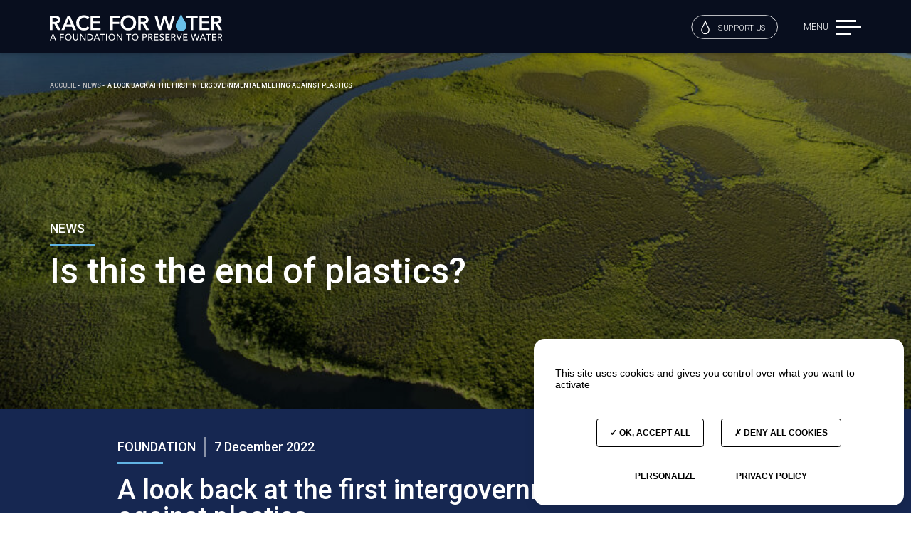

--- FILE ---
content_type: text/html; charset=UTF-8
request_url: https://www.raceforwater.org/en/news/a-look-back-at-the-first-intergovernmental-meeting-against-plastics/
body_size: 6530
content:
<!DOCTYPE html><html class="no-js" lang="en"><head><meta charset="UTF-8" /><link rel="alternate" hreflang="fr" href="https://www.raceforwater.org/fr/actualites/retour-sur-la-premiere-reunion-intergouvernementale-contre-les-plastiques/" /><link rel="alternate" hreflang="en" href="https://www.raceforwater.org/en/news/a-look-back-at-the-first-intergovernmental-meeting-against-plastics/" /><link rel="alternate" hreflang="x-default" href="https://www.raceforwater.org/fr/actualites/retour-sur-la-premiere-reunion-intergouvernementale-contre-les-plastiques/" /><title>A look back at the first intergovernmental meeting against plastics - Race For Water</title><meta name="description" content="The first meeting of the Intergovernmental Negotiating Committee on Plastics was held in Punta del Este, Uruguay. The committee was convened by the United Nations Environment Program last February with the aim of establishing, in two years, one of the most important environmental instruments in history: a legally binding global treaty against plastic pollution, including in the marine environment. …"><link rel="canonical" href="https://www.raceforwater.org/en/news/a-look-back-at-the-first-intergovernmental-meeting-against-plastics/"><link rel='stylesheet' id='google-font-css' href='https://fonts.googleapis.com/css?family=Roboto%3A100%2C300%2C400%2C500' media='all'><link rel='stylesheet' id='app-css' href='https://www.raceforwater.org/app/themes/default/assets/stylesheets/front-0fc98c6e11.css' media='all'><link rel='stylesheet' id='fancy-css' href='https://cdnjs.cloudflare.com/ajax/libs/fancybox/3.3.5/jquery.fancybox.min.css' media='all'> <script src="//ajax.googleapis.com/ajax/libs/jquery/3.3.1/jquery.min.js" id="jquery-js"></script> <script id="jquery-js-after">window.jQuery||document.write('<script src="https://www.raceforwater.org/app/themes/default/assets/javascripts/jquery-e4555849ac.js)"><\/script>')</script> <script src="https://cdnjs.cloudflare.com/ajax/libs/fancybox/3.3.5/jquery.fancybox.min.js" id="fancy-js"></script> <script src="https://cdnjs.cloudflare.com/ajax/libs/vanilla-lazyload/8.9.0/lazyload.min.js" id="lazy-js"></script> <meta http-equiv="Content-Type" content="text/html; charset=UTF-8" /><meta http-equiv="X-UA-Compatible" content="IE=edge"><meta name="viewport" content="width=device-width, initial-scale=1.0"><!--[if IE]><meta content="IE=edge" http-equiv="X-UA-Compatible" /><meta content="no" http-equiv="imagetoolbar" /><meta content="true" name="MSSmartTagsPreventParsing" />
<![endif]--><link rel="apple-touch-icon" sizes="180x180" href="/apple-touch-icon.png"><link rel="icon" type="image/png" sizes="32x32" href="/favicon-32x32.png"><link rel="icon" type="image/png" sizes="16x16" href="/favicon-16x16.png"><link rel="manifest" href="/site.webmanifest"><link rel="mask-icon" href="/safari-pinned-tab.svg" color="#5bbad5"><meta name="msapplication-TileColor" content="#da532c"><meta name="theme-color" content="#ffffff"><link rel="alternate" type="application/rss+xml" title="Race For Water" href="https://www.raceforwater.org/en/feed/" /> <script type="application/ld+json">{"@context":"http://schema.org","@type":"Organization","url":"https://www.raceforwater.org/","logo":"https://www.raceforwater.org/app/themes/default/assets/images/logo-bb7df86791.png","sameAs":["https://www.facebook.com/raceforwaterfoundation/","https://www.instagram.com/raceforwater/","https://twitter.com/raceforwater","https://www.youtube.com/user/multioneattitude","https://fr.linkedin.com/company/race-for-water-foundation"]}</script> </head><body class="post-template-default single single-post postid-43050 single-format-standard chrome lang-en" id="top"><header id="header" class="l-header l-header--sticky l-header--sticky-forced l-header--fixed"><div class="l-header__navigation"><div class="l-container l-header__container">
<a href="https://www.raceforwater.org/en/" class="l-header__home" rel="home" title="Home">
<svg class="&#117;&#45;&#104;&#105;&#100;&#100;&#101;&#110;&#64;&#109;&#101;&#100;&#105;&#117;&#109;"><use xlink:href="https://www.raceforwater.org/app/themes/default/assets/images/sprite-c99f74a38c.svg#sprite-rfw-logo-header-mobile" /></svg>
<svg class="&#117;&#45;&#104;&#105;&#100;&#100;&#101;&#110;&#64;&#117;&#110;&#116;&#105;&#108;&#45;&#109;&#101;&#100;&#105;&#117;&#109;"><use xlink:href="https://www.raceforwater.org/app/themes/default/assets/images/sprite-c99f74a38c.svg#sprite-rfw-logo-header-desktop" /></svg>
</a><nav id="navigation" class="l-navigation" role="navigation" aria-hidden="true"><ul class="l-navigation__locales"><li class="l-navigation__locale">
<a href="https://www.raceforwater.org/fr/actualites/retour-sur-la-premiere-reunion-intergouvernementale-contre-les-plastiques/" title="Français" class="">fr</a></li><li class="l-navigation__locale">
<a href="https://www.raceforwater.org/en/news/a-look-back-at-the-first-intergovernmental-meeting-against-plastics/" title="English" class="l-navigation__locale--active">en</a></li></ul><ul class="l-navigation__items"><li class="l-navigation__item">
<a href="https://www.raceforwater.org/en/new-odyssey-2025-2027/" class="l-navigation__link js-navigation-link">Our Odysseys</a></li><li class="l-navigation__item">
<a href="https://www.raceforwater.org/en/#programs" class="l-navigation__link js-navigation-link">Our programs</a></li><li class="l-navigation__item">
<a href="https://www.raceforwater.org/en/the-team/race-for-water-team/" class="l-navigation__link js-navigation-link">The team</a></li><li class="l-navigation__item">
<a href="https://www.raceforwater.org/en/governance/" class="l-navigation__link js-navigation-link">The governance</a></li><li class="l-navigation__item">
<a href="https://www.raceforwater.org/en/support-us/" class="l-navigation__link js-navigation-link">Support us !</a></li><li class="l-navigation__item l-navigation__item--active">
<a href="https://www.raceforwater.org/en/news/" class="l-navigation__link js-navigation-link">Our news</a></li><li class="l-navigation__item">
<a href="https://www.raceforwater.org/en/our-partners/" class="l-navigation__link js-navigation-link">Partners</a></li><li class="l-navigation__item">
<a href="https://www.youtube.com/user/multioneattitude" class="l-navigation__link js-navigation-link">Videos</a></li></ul><ul class="l-navigation__footer"><li class="l-footer__navigation-group l-navigation__follow"><ul><li><span>Follow us</span></li><li class="l-footer__navigation-group-socials">
<a href="https://www.facebook.com/raceforwaterfoundation/"><svg><use xlink:href="https://www.raceforwater.org/app/themes/default/assets/images/sprite-c99f74a38c.svg#sprite-facebook" /></svg></a>
<a href="https://www.instagram.com/raceforwater/"><svg><use xlink:href="https://www.raceforwater.org/app/themes/default/assets/images/sprite-c99f74a38c.svg#sprite-instagram" /></svg></a>
<a href="https://twitter.com/raceforwater"><svg><use xlink:href="https://www.raceforwater.org/app/themes/default/assets/images/sprite-c99f74a38c.svg#sprite-twitter" /></svg></a>
<a href="https://www.youtube.com/user/multioneattitude"><svg><use xlink:href="https://www.raceforwater.org/app/themes/default/assets/images/sprite-c99f74a38c.svg#sprite-youtube" /></svg></a>
<a href="https://fr.linkedin.com/company/race-for-water-foundation"><svg><use xlink:href="https://www.raceforwater.org/app/themes/default/assets/images/sprite-c99f74a38c.svg#sprite-linkedin" /></svg></a></li></ul></li><li class="l-footer__navigation-group l-navigation__join"><ul><li>
<a href="https://www.raceforwater.org/en/support-us/">Together, we can preserve the oceans !</a></li></ul></li></ul></nav><div class="l-header__offcanvascall">
<a href="https://www.raceforwater.org/en/support-us/" class="c-waterdrop l-header__waterdrop">
<svg class="c-waterdrop__icon"><use xlink:href="https://www.raceforwater.org/app/themes/default/assets/images/sprite-c99f74a38c.svg#sprite-icon-hydrogene" /></svg>
Support us
</a>
<span class="l-header__menu">Menu</span><button id="navigation-button" class="c-burger l-header__burger" role="button" type="button" aria-controls="navigation" aria-expanded="false" aria-label="navigation-burger">
<span class="c-burger__line"></span>
<span class="c-burger__line"></span>
<span class="c-burger__line"></span>
</button></div></div></div></header><main id="main" class="main"><div class="c-banner" style="background-position: center bottom; background-image: url('https://www.raceforwater.org/app/uploads/2022/12/r4wo_coeur_de_voh_new_caledonia_march_2019_photo_peter_charaf_pcf03263-scaled-939x626-c-f.jpg');"><div class="c-banner__filter"></div><div class="c-banner__container l-container l-container--low"><ol class="c-banner__breadcrumb" itemscope="" itemtype="https://schema.org/BreadcrumbList"><li itemprop="itemListElement" itemscope="" itemtype="https://schema.org/ListItem">
<a href="https://www.raceforwater.org/en/" title="" itemprop="item">
<span itemprop="name">Accueil</span><meta itemprop="position" content="1">
</a></li><li itemprop="itemListElement" itemscope="" itemtype="https://schema.org/ListItem">
<a href="https://www.raceforwater.org/en/news/" title="" itemprop="item">
<span itemprop="name">News</span><meta itemprop="position" content="2">
</a></li><li>
<span>A look back at the first intergovernmental meeting against plastics</span></li></ol><div class="c-banner__suptitle">
News</div><div class="c-banner__title">
Is this the end of plastics?</div></div></div><div class="c-news-intro"><div class="l-container"><div class="l-container__inner-medium"><div class="c-news-intro__header"><div class="c-shares c-shares--inverse c-news-intro__shares">
<a href="https://www.facebook.com/sharer/sharer.php?u=https%3A%2F%2Fwww.raceforwater.org%2Fen%2Fnews%2Fa-look-back-at-the-first-intergovernmental-meeting-against-plastics%2F" class="c-shares__share c-shares__share--facebook">
<svg><use xlink:href="https://www.raceforwater.org/app/themes/default/assets/images/sprite-c99f74a38c.svg#sprite-facebook" /></svg><span>Share</span>
</a><a href="https://twitter.com/share?url=https%3A%2F%2Fwww.raceforwater.org%2Fen%2Fnews%2Fa-look-back-at-the-first-intergovernmental-meeting-against-plastics%2F&text=A%20look%20back%20at%20the%20first%20intergovernmental%20meeting%20against%20plastics%20%E2%80%93%20Race%20For%20Water" class="c-shares__share c-shares__share--twitter">
<svg><use xlink:href="https://www.raceforwater.org/app/themes/default/assets/images/sprite-c99f74a38c.svg#sprite-twitter" /></svg><span>Tweet</span>
</a><a href="&#109;&#97;&#105;&#108;&#116;&#111;&#58;?subject=A%20look%20back%20at%20the%20first%20intergovernmental%20meeting%20against%20plastics%20%E2%80%93%20Race%20For%20Water&body=https%3A%2F%2Fwww.raceforwater.org%2Fen%2Fnews%2Fa-look-back-at-the-first-intergovernmental-meeting-against-plastics%2F" class="c-shares__share c-shares__share--mail">
<svg><use xlink:href="https://www.raceforwater.org/app/themes/default/assets/images/sprite-c99f74a38c.svg#sprite-icon-send" /></svg><span>E-mail</span>
</a></div><div class="c-news-intro__date">
Foundation
<span>7 December 2022</span></div></div><h1 class="c-news-intro__title">
A look back at the first intergovernmental meeting against plastics</h1></div></div></div><div class="l-container l-container--low"><div class="l-container__inner-medium"><div class="c-content c-content--blocks"><p>The first meeting of the Intergovernmental Negotiating Committee on Plastics was held in Punta del Este, Uruguay. The committee was convened by the United Nations Environment Program last February with the aim of establishing, in two years, one of the most important environmental instruments in history: a legally binding global treaty against plastic pollution, including in the marine environment.&nbsp;</p><p>Several major themes of this environmental crisis, carried by civil society actors, were recalled by a growing number of Member States in their statements:&nbsp;&nbsp;the need to consider all the impacts of plastic throughout its life cycle, starting with feedstocks extraction;&nbsp;</p><ul><li data-font="Arial" data-list-defn-props="{&quot;335551671&quot;:0,&quot;335552541&quot;:1,&quot;335559684&quot;:-2,&quot;335559685&quot;:720,&quot;335559991&quot;:360,&quot;469769226&quot;:&quot;Arial&quot;,&quot;469769242&quot;:[8226],&quot;469777803&quot;:&quot;left&quot;,&quot;469777804&quot;:&quot;-&quot;,&quot;469777815&quot;:&quot;hybridMultilevel&quot;}" data-aria-posinset="0">the necessary reduction in plastic production;&nbsp;</li><li data-font="Arial" data-list-defn-props="{&quot;335551671&quot;:0,&quot;335552541&quot;:1,&quot;335559684&quot;:-2,&quot;335559685&quot;:720,&quot;335559991&quot;:360,&quot;469769226&quot;:&quot;Arial&quot;,&quot;469769242&quot;:[8226],&quot;469777803&quot;:&quot;left&quot;,&quot;469777804&quot;:&quot;-&quot;,&quot;469777815&quot;:&quot;hybridMultilevel&quot;}" data-aria-posinset="0">the elimination of toxic substances and the need for transparency in the composition of plastics;&nbsp;</li><li data-font="Arial" data-list-defn-props="{&quot;335551671&quot;:0,&quot;335552541&quot;:1,&quot;335559684&quot;:-2,&quot;335559685&quot;:720,&quot;335559991&quot;:360,&quot;469769226&quot;:&quot;Arial&quot;,&quot;469769242&quot;:[8226],&quot;469777803&quot;:&quot;left&quot;,&quot;469777804&quot;:&quot;-&quot;,&quot;469777815&quot;:&quot;hybridMultilevel&quot;}" data-aria-posinset="0">the development of international standards in plastics design;&nbsp;</li><li data-font="Arial" data-list-defn-props="{&quot;335551671&quot;:0,&quot;335552541&quot;:1,&quot;335559684&quot;:-2,&quot;335559685&quot;:720,&quot;335559991&quot;:360,&quot;469769226&quot;:&quot;Arial&quot;,&quot;469769242&quot;:[8226],&quot;469777803&quot;:&quot;left&quot;,&quot;469777804&quot;:&quot;-&quot;,&quot;469777815&quot;:&quot;hybridMultilevel&quot;}" data-aria-posinset="0">the introduction of polluter-pays principles in order to shift the costs of externalities caused by plastic pollution,&nbsp; currently paid by society, to the companies responsible for this pollution;&nbsp;&nbsp;</li><li data-font="Arial" data-list-defn-props="{&quot;335551671&quot;:0,&quot;335552541&quot;:1,&quot;335559684&quot;:-2,&quot;335559685&quot;:720,&quot;335559991&quot;:360,&quot;469769226&quot;:&quot;Arial&quot;,&quot;469769242&quot;:[8226],&quot;469777803&quot;:&quot;left&quot;,&quot;469777804&quot;:&quot;-&quot;,&quot;469777815&quot;:&quot;hybridMultilevel&quot;}" data-aria-posinset="0">the need for technical and financial support for the countries of the Global South;&nbsp;</li><li data-font="Arial" data-list-defn-props="{&quot;335551671&quot;:0,&quot;335552541&quot;:1,&quot;335559684&quot;:-2,&quot;335559685&quot;:720,&quot;335559991&quot;:360,&quot;469769226&quot;:&quot;Arial&quot;,&quot;469769242&quot;:[8226],&quot;469777803&quot;:&quot;left&quot;,&quot;469777804&quot;:&quot;-&quot;,&quot;469777815&quot;:&quot;hybridMultilevel&quot;}" data-aria-posinset="0">the need for a just and inclusive transition for the communities most impacted by plastic pollution, such as workers, women, children, poor communities; including the involvement of informal waste collectors, a community of workers representing 20 million people worldwide, in the committee&#8217;s upcoming negotiations.&nbsp;&nbsp;&nbsp;</li></ul><p>The highest ambitions are, unsurprisingly, held by some of the countries most impacted by the plastic crisis: several Latin American, Caribbean and African states and the Small Island States of the Pacific. They are supported on many points by the European Union, and other Northern countries such as Norway and Switzerland. But they face the positions of the main oil, plastic and other chemical additive producing countries, which seek to reduce this treaty to voluntary commitments, to national action plans, mainly concerning the end of life of plastics. This is the case of countries such as the United States, the Gulf States, Russia, China and to some extent Japan.&nbsp;</p><p>This week was to be devoted mainly to elements of form rather than substance, such as the election of officers and the rules of procedure. Neither of the two items could be fully finalized, so they are postponed to the next round of negotiations.&nbsp; However, these are crucial points, such as the method of decision-making, which is currently blocked by some States that wish to operate by consensus. This model has shown its limits in the climate agreements, while a majority vote would prevent a few countries from blocking positions supported by the greatest number.&nbsp; Some grey areas regarding the participation of non-governmental stakeholders in future negotiations should also be clarified. The participation of all civil society actors must be guaranteed. It is essential so that scientists, workers&#8217; representatives, women, youth, local authorities, NGOs, but also indigenous peoples can bring the fundamental knowledge to move in the right direction. On the other hand, the big industrial polluters are well established and sometimes even hidden under the label &#8220;NGO&#8221;.&nbsp;</p><p>Voices were raised to exclude at least petrochemical companies from the negotiations, so that a stronger agreement could result.&nbsp; This had been done for anti-tobacco agreements where cigarette brands were not allowed to take part in the discussions.&nbsp;&nbsp;</p><p>The second round of negotiations is scheduled for May 2023 in Paris. We hope, Member States will finally get to the heart of the debates on content. In view of the current disaster caused by our plastic addiction, this treaty must be ambitious, set binding targets, and put the protection of human and environmental health and social justice at the center of the decisions.&nbsp;</p><p><img loading="lazy" decoding="async" class="alignnone size-medium wp-image-43183" src="https://www.raceforwater.org/app/uploads/2022/12/19-300x300.jpg" alt="" width="300" height="300" srcset="https://www.raceforwater.org/app/uploads/2022/12/19-300x300.jpg 300w, https://www.raceforwater.org/app/uploads/2022/12/19-1024x1024.jpg 1024w, https://www.raceforwater.org/app/uploads/2022/12/19-150x150.jpg 150w, https://www.raceforwater.org/app/uploads/2022/12/19-768x768.jpg 768w, https://www.raceforwater.org/app/uploads/2022/12/19.jpg 1080w" sizes="(max-width: 300px) 100vw, 300px" /> <img loading="lazy" decoding="async" class="alignnone size-medium wp-image-43233" src="https://www.raceforwater.org/app/uploads/2022/12/plasticstreaty-300x300.jpg" alt="" width="300" height="300" srcset="https://www.raceforwater.org/app/uploads/2022/12/plasticstreaty-300x300.jpg 300w, https://www.raceforwater.org/app/uploads/2022/12/plasticstreaty-1024x1024.jpg 1024w, https://www.raceforwater.org/app/uploads/2022/12/plasticstreaty-150x150.jpg 150w, https://www.raceforwater.org/app/uploads/2022/12/plasticstreaty-768x768.jpg 768w, https://www.raceforwater.org/app/uploads/2022/12/plasticstreaty.jpg 1080w" sizes="(max-width: 300px) 100vw, 300px" /> <img loading="lazy" decoding="async" class="alignnone size-medium wp-image-43198" src="https://www.raceforwater.org/app/uploads/2022/12/22-300x300.jpg" alt="" width="300" height="300" srcset="https://www.raceforwater.org/app/uploads/2022/12/22-300x300.jpg 300w, https://www.raceforwater.org/app/uploads/2022/12/22-1024x1024.jpg 1024w, https://www.raceforwater.org/app/uploads/2022/12/22-150x150.jpg 150w, https://www.raceforwater.org/app/uploads/2022/12/22-768x768.jpg 768w, https://www.raceforwater.org/app/uploads/2022/12/22.jpg 1080w" sizes="(max-width: 300px) 100vw, 300px" /> <img loading="lazy" decoding="async" class="alignnone size-medium wp-image-43168" src="https://www.raceforwater.org/app/uploads/2022/12/16-300x300.jpg" alt="" width="300" height="300" srcset="https://www.raceforwater.org/app/uploads/2022/12/16-300x300.jpg 300w, https://www.raceforwater.org/app/uploads/2022/12/16-1024x1024.jpg 1024w, https://www.raceforwater.org/app/uploads/2022/12/16-150x150.jpg 150w, https://www.raceforwater.org/app/uploads/2022/12/16-768x768.jpg 768w, https://www.raceforwater.org/app/uploads/2022/12/16.jpg 1080w" sizes="(max-width: 300px) 100vw, 300px" /> <img loading="lazy" decoding="async" class="alignnone size-medium wp-image-43153" src="https://www.raceforwater.org/app/uploads/2022/12/13-300x300.jpg" alt="" width="300" height="300" srcset="https://www.raceforwater.org/app/uploads/2022/12/13-300x300.jpg 300w, https://www.raceforwater.org/app/uploads/2022/12/13-1024x1024.jpg 1024w, https://www.raceforwater.org/app/uploads/2022/12/13-150x150.jpg 150w, https://www.raceforwater.org/app/uploads/2022/12/13-768x768.jpg 768w, https://www.raceforwater.org/app/uploads/2022/12/13.jpg 1080w" sizes="(max-width: 300px) 100vw, 300px" /> <img loading="lazy" decoding="async" class="alignnone size-medium wp-image-43138" src="https://www.raceforwater.org/app/uploads/2022/12/10-300x300.jpg" alt="" width="300" height="300" srcset="https://www.raceforwater.org/app/uploads/2022/12/10-300x300.jpg 300w, https://www.raceforwater.org/app/uploads/2022/12/10-1024x1024.jpg 1024w, https://www.raceforwater.org/app/uploads/2022/12/10-150x150.jpg 150w, https://www.raceforwater.org/app/uploads/2022/12/10-768x768.jpg 768w, https://www.raceforwater.org/app/uploads/2022/12/10.jpg 1080w" sizes="(max-width: 300px) 100vw, 300px" /> <img loading="lazy" decoding="async" class="alignnone size-medium wp-image-43123" src="https://www.raceforwater.org/app/uploads/2022/12/7-1-300x300.jpg" alt="" width="300" height="300" srcset="https://www.raceforwater.org/app/uploads/2022/12/7-1-300x300.jpg 300w, https://www.raceforwater.org/app/uploads/2022/12/7-1-1024x1024.jpg 1024w, https://www.raceforwater.org/app/uploads/2022/12/7-1-150x150.jpg 150w, https://www.raceforwater.org/app/uploads/2022/12/7-1-768x768.jpg 768w, https://www.raceforwater.org/app/uploads/2022/12/7-1.jpg 1080w" sizes="(max-width: 300px) 100vw, 300px" /> <img loading="lazy" decoding="async" class="alignnone size-medium wp-image-43108" src="https://www.raceforwater.org/app/uploads/2022/12/4-1-300x300.jpg" alt="" width="300" height="300" srcset="https://www.raceforwater.org/app/uploads/2022/12/4-1-300x300.jpg 300w, https://www.raceforwater.org/app/uploads/2022/12/4-1-1024x1024.jpg 1024w, https://www.raceforwater.org/app/uploads/2022/12/4-1-150x150.jpg 150w, https://www.raceforwater.org/app/uploads/2022/12/4-1-768x768.jpg 768w, https://www.raceforwater.org/app/uploads/2022/12/4-1.jpg 1080w" sizes="(max-width: 300px) 100vw, 300px" /> <img loading="lazy" decoding="async" class="alignnone size-medium wp-image-43093" src="https://www.raceforwater.org/app/uploads/2022/12/1-1-300x300.jpg" alt="" width="300" height="300" srcset="https://www.raceforwater.org/app/uploads/2022/12/1-1-300x300.jpg 300w, https://www.raceforwater.org/app/uploads/2022/12/1-1-1024x1024.jpg 1024w, https://www.raceforwater.org/app/uploads/2022/12/1-1-150x150.jpg 150w, https://www.raceforwater.org/app/uploads/2022/12/1-1-768x768.jpg 768w, https://www.raceforwater.org/app/uploads/2022/12/1-1.jpg 1080w" sizes="(max-width: 300px) 100vw, 300px" /></p><p>&nbsp;</p><p>&nbsp;</p><p>&nbsp;</p><div class="c-content__shares"><div class="c-content__shares-title">
Did you enjoy this article? Share it!</div><div class="c-shares ">
<a href="https://www.facebook.com/sharer/sharer.php?u=https%3A%2F%2Fwww.raceforwater.org%2Fen%2Fnews%2Fa-look-back-at-the-first-intergovernmental-meeting-against-plastics%2F" class="c-shares__share c-shares__share--facebook">
<svg><use xlink:href="https://www.raceforwater.org/app/themes/default/assets/images/sprite-c99f74a38c.svg#sprite-facebook" /></svg><span>Share</span>
</a><a href="https://twitter.com/share?url=https%3A%2F%2Fwww.raceforwater.org%2Fen%2Fnews%2Fa-look-back-at-the-first-intergovernmental-meeting-against-plastics%2F&text=A%20look%20back%20at%20the%20first%20intergovernmental%20meeting%20against%20plastics%20%E2%80%93%20Race%20For%20Water" class="c-shares__share c-shares__share--twitter">
<svg><use xlink:href="https://www.raceforwater.org/app/themes/default/assets/images/sprite-c99f74a38c.svg#sprite-twitter" /></svg><span>Tweet</span>
</a><a href="&#109;&#97;&#105;&#108;&#116;&#111;&#58;?subject=A%20look%20back%20at%20the%20first%20intergovernmental%20meeting%20against%20plastics%20%E2%80%93%20Race%20For%20Water&body=https%3A%2F%2Fwww.raceforwater.org%2Fen%2Fnews%2Fa-look-back-at-the-first-intergovernmental-meeting-against-plastics%2F" class="c-shares__share c-shares__share--mail">
<svg><use xlink:href="https://www.raceforwater.org/app/themes/default/assets/images/sprite-c99f74a38c.svg#sprite-icon-send" /></svg><span>E-mail</span>
</a></div></div></div></div></div><div class="c-tiles  c-tiles--inverse c-tiles--center" id="identifier-post"><div class="l-container l-container--low"><h2 class="c-tiles__maintitle">
These articles may interest you</h2><div class="c-tiles__items"><div class="c-tiles__column">
<a href="https://www.raceforwater.org/en/news/supporting-race-for-water-s-missions-on-its-new-expedition/" class="c-tiles__item">
<span class="c-tiles__picture lazy" data-src="https://www.raceforwater.org/app/uploads/2025/10/image-15-10-2025-a-14-04-504x500-c-f.jpeg"></span>
<span class="c-tiles__content">
<span class="c-tiles__date"><span>Science</span> 25 November 2025</span><h3 class="c-tiles__title">
SUPPORTING RACE FOR WATER’S MISSIONS ON ITS NEW ...</h3>
<span class="c-tiles__link">
<span class="c-button c-button--small"><svg><use xlink:href="https://www.raceforwater.org/app/themes/default/assets/images/sprite-c99f74a38c.svg#sprite-arrow" /></svg></span>
</span>
</span>
</a></div><div class="c-tiles__column">
<a href="https://www.raceforwater.org/en/news/join-our-zero-emission-missions-in-service-of-the-ocean/" class="c-tiles__item">
<span class="c-tiles__picture lazy" data-src="https://www.raceforwater.org/app/uploads/2025/10/modx-70-juin-2025-copyright-ocean-developpement-ronan-gladu-navigation-1-1536x1023v2-758x500-c-f.jpg"></span>
<span class="c-tiles__content">
<span class="c-tiles__date"><span>Science</span> 26 October 2025</span><h3 class="c-tiles__title">
JOIN OUR ZERO-EMISSION MISSIONS IN SERVICE OF THE ...</h3>
<span class="c-tiles__link">
<span class="c-button c-button--small"><svg><use xlink:href="https://www.raceforwater.org/app/themes/default/assets/images/sprite-c99f74a38c.svg#sprite-arrow" /></svg></span>
</span>
</span>
</a></div><div class="c-tiles__column">
<a href="https://www.raceforwater.org/en/news/set-sail-on-zero-emission-missions-for-the-ocean/" class="c-tiles__item">
<span class="c-tiles__picture lazy" data-src="https://www.raceforwater.org/app/uploads/2025/10/modx-70-juin-2025-copyright-ocean-developpement-ronan-gladu-navigation-1-1536x1023v2-758x500-c-f.jpg"></span>
<span class="c-tiles__content">
<span class="c-tiles__date"><span>Science</span> 15 October 2025</span><h3 class="c-tiles__title">
SET SAIL ON ZERO-EMISSION MISSIONS FOR THE OCEAN.</h3>
<span class="c-tiles__link">
<span class="c-button c-button--small"><svg><use xlink:href="https://www.raceforwater.org/app/themes/default/assets/images/sprite-c99f74a38c.svg#sprite-arrow" /></svg></span>
</span>
</span>
</a></div></div><div class="c-tiles__all">
<a href="https://www.raceforwater.org/en/news/" class="c-button c-button--small"><svg><use xlink:href="https://www.raceforwater.org/app/themes/default/assets/images/sprite-c99f74a38c.svg#sprite-arrow" /></svg><span>All the latest news</span></a></div></div></div></main><footer id="footer" class="l-footer lazy" data-src="https://www.raceforwater.org/app/themes/default/assets/images/footer-background-51aa4fb934.jpg"><div class="l-container l-container--low"><div class="l-footer__container"><div class="l-footer__newsletter"><div class="c-newsletter" id="newsletter"><div class="c-newsletter__title">
Newsletter</div><div class="c-newsletter__description">
Sign up for our newsletter and follow our actions for ocean conservation !</div><form method="post" action="#newsletter" class="c-form c-newsletter__form ">
<input type="hidden" name="_newsletter" value="1" /><div class="c-newsletter__forminner"><div class="c-form__field">
<input type="email" name="email" placeholder="Your e-mail" class="c-form__input" value="" /></div><div class="c-form__actions">
<button type="submit" class="c-button c-button--bordered">
<svg><use xlink:href="https://www.raceforwater.org/app/themes/default/assets/images/sprite-c99f74a38c.svg#sprite-arrow" /></svg><span>I’m signing up</span>
</button></div></div><div class="c-form__privacy">
Your e-mail address will be used to send you our newsletters: <a href="" target="_blank">find out more about our privacy policy</a>.</div></form></div></div><div class="l-footer__columns"><div class="l-footer__logo">
<svg><use xlink:href="https://www.raceforwater.org/app/themes/default/assets/images/sprite-c99f74a38c.svg#sprite-rfw-logo-footer" /></svg></div><div class="l-footer__navigation"><ul class="l-footer__navigation-groups"><li class="l-footer__navigation-group"><ul><li><a href="https://www.raceforwater.org/en/new-odyssey-2025-2027/">Our Odysseys</a></li><li><a href="https://www.raceforwater.org/en/#programs">Our programs</a></li><li><a href="https://www.raceforwater.org/en/the-team/race-for-water-team/">The team</a></li><li><a href="https://www.raceforwater.org/en/governance/">Governance</a></li></ul></li><li><ul><li class="l-footer__navigation-group"><ul><li><a href="https://www.raceforwater.org/en/news/">News</a></li><li><a href="https://www.raceforwater.org/fr/#nosprogrammes">Videos</a></li><li><a href="https://www.raceforwater.org/en/support-us/">Support us</a></li><li><a href="&#109;&#97;&#105;&#108;&#116;&#111;&#58;&#105;&#110;&#102;&#111;&#64;&#114;&#97;&#99;&#101;&#102;&#111;&#114;&#119;&#97;&#116;&#101;&#114;&#46;&#111;&#114;&#103;">Contact</a></li></ul></li><li class="l-footer__navigation-group"><ul></ul></li></ul></li></ul></div></div><div class="l-footer__copy">
&copy; 2026 Race For Water
• <a href="https://www.raceforwater.org/en/legal-notice/">LEGAL NOTICE</a>
• <a target="_self">Politique de confidentialité</a>
• <a href="https://www.raceforwater.org/en/websites-map/">Website&#039;s map</a></div></div></div></footer> <script src="https://www.raceforwater.org/app/themes/default/assets/javascripts/front-efb7d4f6ea.js" id="app-js"></script> <script src="https://www.raceforwater.org/app/mu-plugins/wp-luna/assets/tarteaucitron-1.8.3/tarteaucitron.min.js?ver=d50e4db2a4" id="tarteaucitron-js"></script> <script id="tarteaucitron-js-after">tarteaucitron.init({"handleBrowserDNTRequest":true,"orientation":"bottom","showIcon":false,"removeCredit":true,"useExternalCss":true,"privacyUrl":"https:\/\/www.raceforwater.org\/fr\/politique-de-confidentialite\/","googleConsentMode":false,"mandatoryCta":false});tarteaucitron.user.analyticsUa="UA-45916643-1";tarteaucitron.user.gtagUa="G-8BY1RSXQ41";(tarteaucitron.job=tarteaucitron.job||[]).push('analytics');(tarteaucitron.job=tarteaucitron.job||[]).push('gtag');</script> </body></html>

--- FILE ---
content_type: text/css
request_url: https://www.raceforwater.org/app/themes/default/assets/stylesheets/front-0fc98c6e11.css
body_size: 25836
content:
html,body,div,span,applet,object,iframe,h1,h2,h3,h4,h5,h6,p,blockquote,pre,a,abbr,acronym,address,big,cite,code,del,dfn,em,img,ins,kbd,q,s,samp,small,strike,strong,sub,sup,tt,var,b,u,i,center,dl,dt,dd,ol,ul,li,fieldset,form,label,legend,table,caption,tbody,tfoot,thead,tr,th,td,article,aside,canvas,details,embed,figure,figcaption,footer,header,hgroup,menu,nav,output,ruby,section,summary,time,mark,audio,video{margin:0;padding:0;border:0;font-size:100%;font:inherit;vertical-align:baseline}article,aside,details,figcaption,figure,footer,header,hgroup,menu,nav,section,main{display:block}body{line-height:1}ol,ul{list-style:none}blockquote,q{quotes:none}blockquote:before,blockquote:after,q:before,q:after{content:'';content:none}table{border-collapse:collapse;border-spacing:0}*,*::before,*::after{box-sizing:border-box}@-ms-viewport{width:device-width}html{font-size:62.5%}body{overflow-x:hidden;background:#fff none;color:#162751;font-family:"Roboto",Times,sans-serif;font-size:1.6em;font-weight:300;line-height:1.5;-webkit-text-size-adjust:none;-ms-text-size-adjust:none;text-size-adjust:none;transition:background-color 1000ms}body.no-scroll{position:fixed;top:0;right:0;left:0;overflow:hidden}body.no-scroll,body.no-scroll .l-header{padding-right:1.5rem}body.no-scroll.admin-bar .l-header--sticky+*{margin-top:10rem}body.no-scroll.admin-bar.home .l-header--sticky+*{margin-top:5rem}body.no-scroll.admin-bar .l-navigation__locales{margin-top:5rem}@media (min-width: 45em){body.no-scroll.admin-bar .l-header--sticky+*{margin-top:12.5rem}}a{color:inherit;font-weight:inherit;text-decoration:none}a:hover{text-decoration:none}a:hover,a:focus{outline:0}strong,b{font-weight:500}em,i{font-style:italic}sub,sup{position:relative;font-size:75%;line-height:0;vertical-align:baseline}sup{top:-.5em}sub{bottom:-.25em}img,svg{display:inline-block;max-width:100%;width:auto;height:auto;vertical-align:top}iframe{max-width:100%}input,select{color:inherit;font-size:inherit;font-weight:inherit}*:focus{outline:3px solid #162751}@media print{html,body{height:auto}html{font-size:56.25%}body{margin:1cm 1.5cm}*,*::before,*::after{border-color:#000 !important;background:transparent none !important;box-shadow:none !important;color:#000 !important;filter:none !important}a{color:#000 !important;text-decoration:none}p,h1,h2,h3,h4{orphans:3;widows:3}h1,h2,h3,h4{page-break-after:avoid}img,svg{filter:grayscale(100%) !important}}.c-content h2,.c-content .h2,.c-content h3,.c-content .h3,.c-content h4,.c-content .h4{font-family:"Roboto",Times,sans-serif}.c-content h2+*,.c-content .h2+*,.c-content h3+*,.c-content .h3+*,.c-content h4+*,.c-content .h4+*{margin-top:0 !important}.c-content h2,.c-content .h2{margin-top:2.9rem;margin-bottom:.8rem;font-size:2.4rem;line-height:1;font-weight:500}.c-content h3,.c-content .h3{margin-top:2.9rem;margin-bottom:1.8rem;font-size:1.8rem;line-height:1.05556;font-weight:500}.c-content h4,.c-content .h4{margin-top:2.9rem;margin-bottom:1.4rem;font-size:1.6rem;line-height:1;font-weight:500}@media (min-width: 45em){.c-content h2,.c-content .h2{margin-top:7.2rem;margin-bottom:4.2rem;font-size:3.6rem;line-height:1}.c-content h3,.c-content .h3{margin-top:8.1rem;margin-bottom:2.4rem;font-size:2.4rem;line-height:1}.c-content h4,.c-content .h4{margin-top:6.1rem;margin-bottom:1.8rem;font-size:1.8rem;line-height:1}}.c-content p{margin-top:2.3rem;margin-bottom:2.3rem;font-size:1.4rem;line-height:1.35714}.c-content a{color:#61b3e3;text-decoration:none}.c-content a:hover,.c-content a:focus{text-decoration:underline}@media (min-width: 45em){.c-content p{margin-top:2.3rem;margin-bottom:2.3rem;font-size:1.6rem;line-height:1.4375}}.c-content ul,.c-content .ul,.c-content ol,.c-content .ol{margin-top:2.3rem;margin-bottom:2.3rem;padding-left:2rem;font-size:1.4rem;line-height:1.35714}.c-content ul ul,.c-content ul .ul,.c-content ul ol,.c-content ul .ol,.c-content .ul ul,.c-content .ul .ul,.c-content .ul ol,.c-content .ul .ol,.c-content ol ul,.c-content ol .ul,.c-content ol ol,.c-content ol .ol,.c-content .ol ul,.c-content .ol .ul,.c-content .ol ol,.c-content .ol .ol{margin-top:1rem;margin-bottom:1rem}.c-content ul li:before,.c-content .ul li:before{content:"•";padding-right:.4rem}.c-content ol,.c-content .ol{list-style:decimal}@media (min-width: 45em){.c-content ul,.c-content .ul,.c-content ol,.c-content .ol{margin-top:2.9rem;margin-bottom:2.9rem;padding-left:9.8rem;font-size:1.6rem;line-height:1.4375}.c-content ul ul,.c-content ul .ul,.c-content ul ol,.c-content ul .ol,.c-content .ul ul,.c-content .ul .ul,.c-content .ul ol,.c-content .ul .ol,.c-content ol ul,.c-content ol .ul,.c-content ol ol,.c-content ol .ol,.c-content .ol ul,.c-content .ol .ul,.c-content .ol ol,.c-content .ol .ol{margin-top:1rem;margin-bottom:1rem;padding-left:3rem}}.c-content img{margin:.9rem 0}.c-content .c-content__embed{position:relative;display:block;height:0;overflow:hidden;padding-top:56.25%}.c-content .c-content__embed iframe,.c-content .c-content__embed object,.c-content .c-content__embed embed{position:absolute;top:0;left:0;width:100%;height:100%;margin:0}.c-content blockquote .c-content__embed{position:relative;z-index:1;display:inline-block;height:auto;overflow:auto;padding-top:0}.c-content blockquote .c-content__embed iframe,.c-content blockquote .c-content__embed object,.c-content blockquote .c-content__embed embed{position:relative;top:auto;left:auto;width:auto;height:auto}.c-content .alignleft,.c-content .alignright,.c-content .aligncenter{width:auto;height:auto;clear:both;display:block;margin:1.1rem auto}.c-content .alignleft img,.c-content .alignright img,.c-content .aligncenter img{margin-top:0}.c-content .wp-caption.aligncenter{width:auto !important}.c-content .wp-caption-text{font-style:italic;font-size:1.2rem;line-height:1;margin:0}@media (min-width: 45em){.c-content img{margin:1.4rem 0}.c-content img.c-content__picture--iso{display:inline-block;height:13rem;width:auto;margin-right:2.8rem}.c-content img.c-content__picture--iso:last-child{margin-right:0}.c-content .alignleft{display:inline;float:left;max-width:50%;margin-top:0;margin-right:3rem;padding:0}.c-content .alignright{display:inline;float:right;max-width:50%;margin-top:0;margin-left:3rem;padding:0}.c-content .wp-caption-text{font-size:1.4rem;line-height:1}}.c-content .gallery{display:-ms-flexbox;display:flex;-ms-flex-direction:row;flex-direction:row;-ms-flex-negative:0;flex-shrink:0;-ms-flex-pack:center;justify-content:center;-ms-flex-wrap:wrap;flex-wrap:wrap;margin-top:2rem !important;margin-left:-1rem;margin-right:-1rem}.c-content .gallery-item{-ms-flex-positive:1;flex-grow:1;width:100%}.c-content .gallery-item a{display:block;height:100%}.c-content .gallery-item img{width:100%;height:20rem;margin:0;object-fit:cover}.c-content .gallery-item .compat-object-fit{background-size:cover;background-position:center center}.c-content .gallery-item .compat-object-fit img{opacity:0}.c-content .gallery-caption{display:none;font-style:italic;font-size:1.4rem;line-height:1}@media (min-width: 30em){.c-content .gallery-item{width:50%}.c-content .gallery-item img{height:30rem}}@media (min-width: 60em){.c-content .gallery-item{width:33.3333%}.c-content .gallery-item img{height:30rem}}.c-content blockquote,.c-content .blockquote{padding:2.8rem 2rem;margin-top:2.9rem;margin-bottom:2.9rem;background-color:#f1f1f1}.c-content blockquote,.c-content blockquote>*,.c-content .blockquote,.c-content .blockquote>*{font-size:1.8rem;line-height:1.27778;font-style:italic}.c-content blockquote h3,.c-content .blockquote h3{margin-top:0;margin-bottom:1.7rem;font-style:normal}.c-content blockquote p,.c-content .blockquote p{position:relative}.c-content blockquote img,.c-content .blockquote img{-ms-flex-order:1;order:1}.c-content .blockquote--with-picture{display:-ms-flexbox;display:flex;-ms-flex-direction:column;flex-direction:column;-ms-flex-negative:0;flex-shrink:0}.c-content .blockquote--with-picture img{padding:0 !important;margin:0 !important}.c-content .blockquote__picture,.c-content blockquote img,.c-content blockquote .c-content__embed{margin:0 0 1.4rem 0}.c-content .blockquote__picture img,.c-content blockquote img img,.c-content blockquote .c-content__embed img{width:100%}.c-content .blockquote__picture iframe,.c-content blockquote img iframe,.c-content blockquote .c-content__embed iframe{max-width:100%}.c-content .c-content__blockquote-svg{display:block;margin-top:.7rem;margin-bottom:-1.6rem;text-align:right}.c-content .c-content__blockquote-svg svg{width:4.5rem;height:3.9rem}@media (min-width: 45em){.c-content blockquote,.c-content .blockquote{padding:3rem 2.3rem;margin-top:6.1rem;margin-bottom:6.1rem}.c-content blockquote,.c-content blockquote>*,.c-content .blockquote,.c-content .blockquote>*{font-size:2rem;line-height:1.25}.c-content blockquote h3,.c-content .blockquote h3{margin-top:2rem;margin-bottom:2.9rem}.c-content .blockquote--with-picture{display:block}.c-content .blockquote--with-picture>*{width:50%;padding-right:3rem}.c-content .blockquote__picture,.c-content blockquote img,.c-content blockquote .c-content__embed{display:inline;float:right;max-width:50%;margin-top:0;margin-left:3rem;padding:0}.c-content .blockquote__picture img,.c-content blockquote img img,.c-content blockquote .c-content__embed img{max-width:100%}.c-content .c-content__blockquote-svg{margin-top:2.7rem;margin-bottom:-2.2rem}.c-content .c-content__blockquote-svg svg{transform-origin:100% 100%;transform:scale(1.3)}}.c-content--blocks{padding-top:2.9rem;padding-bottom:2.9rem}.c-content--blocks>:first-child{margin-top:0}.c-content--blocks>:last-child{margin-bottom:0}.c-content .c-content__button{text-decoration:none;color:#162751}.c-content .c-content__button svg{color:#162751}.c-content .c-content__button:hover{text-decoration:none;color:#61b3e3}.c-content .c-content__button:hover svg{color:#61b3e3}.c-content__download{padding:2.8rem;margin:2.7rem 0;background-color:#f1f1f1;text-align:center}.c-content__download-title{margin-bottom:2.4rem;font-size:1.8rem;line-height:1;font-weight:500}.c-content__shares{width:73.33333%;margin:2.7rem auto;padding:1rem 0 .6rem 0;text-align:center}.c-content__shares-title{font-size:1.8rem;line-height:1.16667;font-weight:500;color:#162751;text-transform:uppercase;position:relative;padding-top:.7rem;font-size:1.6rem;line-height:1.125;padding-top:2.7rem;padding-bottom:1.8rem}.c-content__shares-title:before{content:"";position:absolute;top:0;left:0;width:4rem;height:.2rem;background-color:#61b3e3}@media (min-width: 45em){.c-content__shares-title{padding-top:.9rem;font-size:2.9rem;line-height:1.24138}.c-content__shares-title:before{width:6.4rem;height:.3rem}}.c-content__shares-title:before{width:6.5rem;height:.3rem;background-color:#162751;left:50%;transform:translateX(-50%)}@media (min-width: 45em){.c-content--blocks{padding-top:72px;padding-bottom:72px}.c-content--blocks>:first-child{margin-top:0}.c-content--blocks>:last-child{margin-bottom:0}.c-content__download{padding:3.8rem}.c-content__shares{width:50%;padding:5.6rem 0 0 0}.c-content__shares-title{font-size:1.8rem;line-height:1;padding-top:2.6rem;padding-bottom:2.2rem}}@media (min-width: 45em){.page-partners .c-content p{margin-left:18rem}.page-partners .c-content .alignleft{position:absolute;margin-left:-18rem}}.c-button{position:relative;display:inline-block;margin:0;border:0;border-radius:0;background-color:transparent;font-size:1.4rem;line-height:1.14286;font-weight:500;color:currentColor;text-transform:uppercase;text-decoration:none;white-space:nowrap;-webkit-appearance:none;-moz-appearance:none;appearance:none;outline:none;cursor:pointer;transition:color .25s ease}.c-button:hover,.c-button:focus{outline:none}.c-button img,.c-button svg{width:2.6rem;height:1.8rem;color:#fff;transition:color .25s ease}.c-button img+*,.c-button svg+*{margin-left:.9rem}a .c-button{padding-left:0;transition:padding-left .25s ease}a:hover .c-button{padding-left:40px}.c-button>*{display:inline-block}.c-button--small img,.c-button--small svg{width:1.4rem;height:1.2rem}.c-button--bordered{padding:0 2.2rem 1.4rem 2.2rem;border-bottom:.3rem solid #61b3e3;font-weight:100}.c-content .c-button--editor{background:none no-repeat left center;background-image:url("data:image/svg+xml;utf8,<svg xmlns='http://www.w3.org/2000/svg' viewBox='0 0 12.7 8.2'><path fill='#61b3e3' d='M.5 4.6h11.1c.3 0 .5-.2.5-.5s-.2-.5-.5-.5H.5c-.3 0-.5.2-.5.5s.2.5.5.5'/><path fill='#61b3e3' d='M8.3 8.2l-.7-.8 3.6-3.3L7.6.7l.7-.7 4.4 4.1z'/></svg>");background-size:20px 16px;padding-left:2.5rem;transition:none;color:#162751}.c-content .c-button--editor:hover{color:#61b3e3;text-decoration:none}.ie11 .c-content .c-button--editor{padding-left:0}@media (min-width: 45em){.c-button{font-size:1.8rem;line-height:1.16667}.c-button--small img,.c-button--small svg{width:2rem;height:1.6rem}.c-button--bordered{padding:0 1.7rem 1.6rem 1.6rem;font-size:1.6rem;line-height:1.125}.c-content .c-button--editor{font-size:1.6rem;line-height:1.125}}.c-download{display:inline-block;height:5rem;padding:1.2rem 3.4rem 0 1.2rem;border:1px solid #838ca2;border-radius:10px;font-size:1.4rem;line-height:1;color:#162751 !important;font-weight:500;text-transform:uppercase;text-decoration:none !important;transition:color .25s ease,background-color .25s ease,border-color .25s ease}.c-download:hover{color:#fff !important;border-color:#61b3e3;background-color:#61b3e3}.c-download svg{width:3rem;height:2.8rem;margin-right:10px;vertical-align:middle}@media (min-width: 45em){.c-download{font-size:1.8rem;line-height:1;padding:1.2rem 2rem 0 1.2rem}.c-download svg{margin-right:6px}}.sk-fading-circle{display:inline-block;position:relative;width:66px;height:66px}.sk-fading-circle .sk-circle{width:100%;height:100%;position:absolute;left:0;top:0}.sk-fading-circle .sk-circle:before{content:'';display:block;margin:0 auto;width:15%;height:15%;background-color:#162751;border-radius:100%;animation:sk-circleFadeDelay 1.2s infinite ease-in-out both}.sk-fading-circle .sk-circle2{transform:rotate(30deg)}.sk-fading-circle .sk-circle3{transform:rotate(60deg)}.sk-fading-circle .sk-circle4{transform:rotate(90deg)}.sk-fading-circle .sk-circle5{transform:rotate(120deg)}.sk-fading-circle .sk-circle6{transform:rotate(150deg)}.sk-fading-circle .sk-circle7{transform:rotate(180deg)}.sk-fading-circle .sk-circle8{transform:rotate(210deg)}.sk-fading-circle .sk-circle9{transform:rotate(240deg)}.sk-fading-circle .sk-circle10{transform:rotate(270deg)}.sk-fading-circle .sk-circle11{transform:rotate(300deg)}.sk-fading-circle .sk-circle12{transform:rotate(330deg)}.sk-fading-circle .sk-circle2:before{animation-delay:-1.1s}.sk-fading-circle .sk-circle3:before{animation-delay:-1s}.sk-fading-circle .sk-circle4:before{animation-delay:-0.9s}.sk-fading-circle .sk-circle5:before{animation-delay:-0.8s}.sk-fading-circle .sk-circle6:before{animation-delay:-0.7s}.sk-fading-circle .sk-circle7:before{animation-delay:-0.6s}.sk-fading-circle .sk-circle8:before{animation-delay:-0.5s}.sk-fading-circle .sk-circle9:before{animation-delay:-0.4s}.sk-fading-circle .sk-circle10:before{animation-delay:-0.3s}.sk-fading-circle .sk-circle11:before{animation-delay:-0.2s}.sk-fading-circle .sk-circle12:before{animation-delay:-0.1s}@keyframes sk-circleFadeDelay{75%{opacity:0}100%{opacity:1}}.c-more{display:block;width:16rem;padding:1.2rem 1.8rem;font-size:1.4rem;line-height:1.85714;font-weight:500;text-transform:uppercase;border:1px solid #838ca2;border-radius:.8rem;transition:color .25s ease,border-color .25s ease,background-color .25s ease}.c-more svg{width:2.6rem;height:1.8rem;margin-right:.5rem;color:#162751;transform-origin:0 0;transform:rotate(90deg) translateY(-100%) translateX(-6px);transition:color .25s ease;vertical-align:middle}.c-more:hover{color:#fff;border-color:#61b3e3;background-color:#61b3e3}.c-more:hover svg{color:#fff}.c-shares{display:-ms-flexbox;display:flex;-ms-flex-direction:row;flex-direction:row;-ms-flex-negative:0;flex-shrink:0;-ms-flex-pack:center;justify-content:center}.c-shares__share{display:-ms-flexbox;display:flex;-ms-flex-direction:row;flex-direction:row;-ms-flex-negative:0;flex-shrink:0;-ms-flex-pack:justify;justify-content:space-between;-ms-flex-align:center;align-items:center;width:7.5rem;padding:.5rem .8rem .5rem 0;border:.1rem solid #162751;font-size:1rem;line-height:1;text-decoration:none !important;margin-right:.9rem;color:#162751 !important}.c-shares--inverse .c-shares__share{border-color:#fff}.c-shares__share:last-child{margin-right:0}.c-shares--inverse .c-shares__share{color:#fff !important}.c-shares__share svg{vertical-align:middle;color:#162751}.c-shares--inverse .c-shares__share svg{color:#fff}.c-shares__share--facebook{padding-left:.8rem}.c-shares__share--facebook svg{width:.8rem;height:1.7rem}.c-shares__share--twitter{padding-left:.6rem}.c-shares__share--twitter svg{width:1.5rem;height:1.3rem}.c-shares__share--mail{padding-left:.6rem}.c-shares__share--mail svg{width:1.8rem;height:1.2rem}.c-waterdrop{height:4.2rem;padding:0 2rem 0 1.6rem;border:.1rem solid #fff;border-radius:22px;color:#fff;font-size:1.4rem;line-height:3;font-weight:300;text-transform:uppercase;white-space:nowrap;transition:transform .5s ease,background-color .25s ease,border-color .25s ease}.c-waterdrop:hover{border-color:#61b3e3;background-color:#61b3e3}.c-waterdrop__icon{width:1.5rem;height:2.5rem;margin-top:.8rem;margin-right:1.2rem}.c-banner{position:relative;padding-top:9.2rem;min-height:30rem;background:url("../images/banner-default-5a5fbf2848.jpg") no-repeat 75% 15%;background-size:cover;text-align:center}.c-banner__filter{position:absolute;z-index:0;top:0;left:0;width:100%;height:100%;background-color:#000;opacity:.3}.c-banner__container{position:relative;z-index:1}.c-banner__breadcrumb{display:none}.c-banner__suptitle{color:#fff;font-size:1.6rem;line-height:1.25;font-weight:500;text-transform:uppercase;padding-bottom:1.4rem;position:relative}.c-banner__suptitle:before{content:"";position:absolute;bottom:0;left:50%;transform:translateX(-50%);width:4rem;height:.2rem;background-color:#61b3e3}.c-banner__title{color:#fff;font-size:2.8rem;line-height:1;font-weight:500}.c-banner__title span{font-weight:300}.c-banner__suptitle+.c-banner__title{margin-top:1rem}.c-banner__subtitle{color:#fff;font-size:1.8rem;line-height:1.11111}.c-banner__suptitle+.c-banner__subtitle{margin-top:1rem}.c-banner__title+.c-banner__subtitle{margin-top:.7rem}@media (min-width: 45em){.c-banner{padding-top:4.1rem;min-height:50rem;background-position:center bottom;text-align:left}.c-banner__breadcrumb{display:block;font-size:.9rem;line-height:1;font-weight:500;text-transform:uppercase;color:#fff}.c-banner__breadcrumb a{color:#bcbcbc}.c-banner__breadcrumb+*{margin-top:18.4rem}.c-banner__breadcrumb>*{display:inline-block}.c-banner__breadcrumb>*:before{content:"-";margin-left:2px;margin-right:2px}.c-banner__breadcrumb>*:first-child:before{display:none}.c-banner__suptitle{font-size:1.8rem;line-height:1.33333;padding-bottom:1.4rem}.c-banner__suptitle:before{left:0;transform:none;width:6.4rem;height:.3rem}.c-banner__title{width:100%;max-width:58.5rem;font-size:5rem;line-height:1}.c-banner__suptitle+.c-banner__title{margin-top:1rem}.c-banner__subtitle{font-size:2.9rem;line-height:1}.c-banner__suptitle+.c-banner__subtitle{margin-top:1rem}.c-banner__title+.c-banner__subtitle{margin-top:1.3rem}}.c-boat__intro{padding:10rem 0 41rem 0;background:none no-repeat 80% center;background-size:cover}.c-boat__name{margin-bottom:.6rem;padding-bottom:.2rem;color:#fff;font-size:1.6rem;line-height:1;font-weight:500;text-transform:uppercase}@media (min-width: 45em){.c-boat__name{padding-bottom:.5rem;font-size:1.8rem;line-height:1}}.c-boat__description{font-size:1.8rem;line-height:1.16667;font-weight:500;color:#fff;text-transform:uppercase;position:relative;padding-top:.7rem;width:100%;max-width:58.5rem}.c-boat__description:before{content:"";position:absolute;top:0;left:0;width:4rem;height:.2rem;background-color:#61b3e3}@media (min-width: 45em){.c-boat__description{padding-top:.9rem;font-size:2.9rem;line-height:1.24138}.c-boat__description:before{width:6.4rem;height:.3rem}}.c-boat__visit{display:inline-block;padding:1.2rem;margin-top:2.6rem;border:.2rem solid #fff;border-radius:.8rem;font-size:1.4rem;line-height:1.78571;text-transform:uppercase;letter-spacing:.08rem;color:#fff;transition:border-color .25s ease,background-color .25s ease}.c-boat__visit:hover{background-color:#61b3e3;border-color:#61b3e3}.c-boat__visit svg{width:2.5rem;height:2.5rem;margin-right:.5rem}.c-boat__betweens{display:none}.c-boat__numbers{padding-bottom:6.2rem}.c-boat__number{display:block;padding:3.4rem 0 0rem 0;font-size:1.4rem;line-height:1.14286}.c-boat__number-picture{display:block;margin-left:-.8rem}.c-boat__number-picture svg{vertical-align:bottom}.c-boat__number-picture--bateau1{margin-bottom:.8rem}.c-boat__number-picture--bateau1 svg{width:7.44rem;height:12.84rem}.c-boat__number-picture--bateau2{margin-bottom:-.4rem}.c-boat__number-picture--bateau2 svg{width:8.64rem;height:12.84rem}.c-boat__number-picture--bateau3{margin-bottom:-.3rem}.c-boat__number-picture--bateau3 svg{width:7.68rem;height:12.84rem}.c-boat__skysails{margin-left:1rem;margin-bottom:2.8rem}.c-boat__number-picture .c-boat__skysails{width:9.5rem;height:2.8rem}.c-boat__omnium{margin-left:1rem;margin-bottom:2.8rem}.c-boat__number-picture .c-boat__omnium{width:4.9rem;height:4.1rem}.c-boat__number-title{margin-bottom:1.2rem;font-size:1.6rem;line-height:1.125;font-weight:500}.c-boat__number-link{display:block;margin-top:2.4rem}a:hover .c-boat__number-link svg{color:#61b3e3}.c-boat__number-link svg{color:#162751}@media (min-width: 45em){.c-boat__intro{background-position:center center;padding:11rem 0 42.5rem 0}.c-boat__visit{margin-top:3.8rem}.c-boat__between{font-size:1.2rem;line-height:1}.c-boat__between svg{transform:scale(0.64)}}@media (min-width: 53.125em){.c-boat__intro{background-position:center 70%}.c-boat__betweens{max-width:117rem;margin:0 auto;display:-ms-flexbox;display:flex;-ms-flex-direction:row;flex-direction:row;-ms-flex-negative:0;flex-shrink:0;-ms-flex-pack:justify;justify-content:space-between;-ms-flex-align:end;align-items:flex-end;padding-top:3.4rem;padding-bottom:3.4rem;transform:translateY(-50%);border:.1rem solid #e4e4e4;background-color:#fff}.c-boat__between{width:16.66667%;height:100%;display:-ms-flexbox;display:flex;-ms-flex-direction:column;flex-direction:column;-ms-flex-negative:0;flex-shrink:0;-ms-flex-pack:end;justify-content:flex-end;-ms-flex-align:center;align-items:center;text-align:center;white-space:nowrap}.c-boat__between svg{margin-bottom:2rem}.c-boat__equipiers{width:14.04rem;height:6.48rem}.c-boat__250{width:24.12rem;height:6.3rem}.c-boat__poids{width:6.48rem;height:6.96rem}.c-boat__vitesse{width:12.6rem;height:6.72rem}.c-boat__largeur{width:16.44rem;height:6.96rem}.c-boat__longueur{width:20.4rem;height:6.96rem}.c-boat__numbers{padding:6.2rem 0 3.9rem 0;transform:translateY(-8.2rem)}.c-boat__numbers-container{display:-ms-flexbox;display:flex;-ms-flex-direction:row;flex-direction:row;-ms-flex-negative:0;flex-shrink:0;margin-left:-1rem;margin-right:-1rem;overflow:hidden}}@media (min-width: 53.125em) and (min-width: 45em){.c-boat__numbers-container{margin-left:-1.5rem;margin-right:-1.5rem}}@media (min-width: 53.125em){.c-boat__number{width:33.33333%;padding-left:1rem;padding-right:1rem;margin-bottom:0;padding:0;font-size:1.6rem;line-height:1.4375}}@media (min-width: 53.125em) and (min-width: 45em){.c-boat__number{padding-left:1.5rem;padding-right:1.5rem}}@media (min-width: 53.125em){.c-boat__number-picture{margin-left:-1.1rem}.c-boat__number-picture--bateau1{margin-bottom:.6rem}.c-boat__number-picture--bateau1 svg{width:11.78rem;height:20.33rem}.c-boat__number-picture--bateau2{margin-bottom:.6rem}.c-boat__number-picture--bateau2 svg{width:13.68rem;height:20.33rem}.c-boat__number-picture--bateau3{margin-bottom:.6rem}.c-boat__number-picture--bateau3 svg{width:12.16rem;height:20.33rem}.c-boat__skysails{margin-bottom:4.4rem}.c-boat__omnium{margin-bottom:4.4rem}.c-boat__number-title{margin-bottom:2.8rem;font-size:2.8rem;line-height:1.14286}}@media (min-width: 55.625em){.c-boat__skysails{margin-left:2rem}.c-boat__omnium{margin-left:2rem}}@media (min-width: 68.75em){.c-boat__between{font-size:1.6rem;line-height:1}.c-boat__number-picture .c-boat__skysails{width:15.2rem;height:4.48rem}.c-boat__number-picture .c-boat__omnium{width:7.84rem;height:6.56rem}}.c-breguet-header{display:block;position:relative;width:220px;height:66px;overflow:hidden;margin:0 auto;z-index:0}.c-breguet-header img{position:absolute;border:none;box-sizing:border-box;-webkit-backface-visibility:hidden;backface-visibility:hidden}.c-breguet-header span{position:absolute;box-sizing:border-box}.c-breguet-header__watch{right:5px}.c-breguet-header__items{display:block;width:300px;height:300px;transform:scale(0.23) translate(144px, -507px)}.c-cartography__map-aside-item--time{min-width:32.2rem}.c-breguet-banner{position:relative;width:292px;height:151px;overflow:hidden;margin:0 auto;z-index:0}.c-breguet-banner img,.c-breguet-banner svg{position:absolute;max-width:none;border:none;box-sizing:border-box;-webkit-backface-visibility:hidden;backface-visibility:hidden}.c-breguet-banner>img{left:0;top:0}.c-breguet-banner div{position:absolute;box-sizing:border-box}.c-breguet-banner__watch{width:144px;height:151px;right:0}.c-breguet-banner__bg-watch{transform:scale(0.65);left:-31px;top:-32px;transform-origin:0 0}.c-breguet-banner__items{top:-73px;left:-84px;width:300px;height:300px;transform:scale(0.65)}.c-breguet-banner__items img{right:0}.c-breguet-banner__GMT{top:101px;left:43px}.c-breguet-banner__text-gmt{color:#ffffff;font-size:20px;font-family:'Roboto'}.c-breguet-banner__date{color:#ffffff;font-size:8px;right:33px;top:72px}.c-browser{display:block;position:fixed;bottom:0;left:0;right:0;margin:0;padding:20px;background-color:#c0392b;color:#fff;font-size:16px;line-height:22px;text-align:center;z-index:20}.c-browser strong{margin-bottom:10px;font-size:24px;line-height:30px;font-weight:700;text-transform:uppercase}.c-browser a{margin-top:20px}.c-buttoncta{text-align:center}.c-buttoncta__button,.c-content .c-buttoncta__button{display:inline-block;height:4.2rem;padding:0 2rem 0 1.6rem;background-color:#162751;border-radius:22px;text-decoration:none;color:#fff;font-size:1.4rem;line-height:3;font-weight:300;text-transform:uppercase;white-space:nowrap;transition:transform .5s ease,background-color .25s ease,border-color .25s ease}.c-buttoncta__button:hover,.c-buttoncta__button:focus,.c-content .c-buttoncta__button:hover,.c-content .c-buttoncta__button:focus{text-decoration:none;background-color:#61b3e3}.c-burger{position:relative;width:2.7rem;height:1.6rem;padding:0;border:0;background-color:transparent;color:inherit;font:inherit;-webkit-appearance:none;-moz-appearance:none;appearance:none;cursor:pointer}.c-burger__line{position:absolute;top:50%;left:0;display:block;width:100%;height:.2rem;background-color:#fff;transform:translateY(-.1rem);transition:transform .7s ease,width .25s ease,opacity .25s ease}.c-burger__line:first-child{width:80%;transform:translateY(-.8rem)}.c-burger__line:nth-child(3){width:60%;transform:translateY(.6rem)}.c-burger:hover,.c-burger:focus{outline:none}.c-burger:hover .c-burger__line,.c-burger:focus .c-burger__line{width:100%}.c-burger[aria-expanded="true"]{height:2.7rem}.c-burger[aria-expanded="true"] .c-burger__line{transform:translateY(-.2rem);opacity:0;transform-origin:center;width:100%}.c-burger[aria-expanded="true"] .c-burger__line:first-child,.c-burger[aria-expanded="true"] .c-burger__line:nth-child(3){opacity:1}.c-burger[aria-expanded="true"] .c-burger__line:first-child{transform:rotate(45deg)}.c-burger[aria-expanded="true"] .c-burger__line:nth-child(3){transform:rotate(-45deg)}@media (min-width: 45em){.c-burger{width:3.6rem;height:2.1rem}.c-burger__line{height:.3rem;transform:translateY(-.1rem)}.c-burger__line:first-child{transform:translateY(-1rem)}.c-burger__line:nth-child(3){transform:translateY(.8rem)}.c-burger[aria-expanded="true"]{height:3.6rem}}.c-cartography{background-color:#162751;color:#fff}@media (max-width: 44.99em){.c-cartography{background-image:none !important}}.c-cartography__intro{padding:5.6rem 0 3.6rem 0}.c-cartography__suptitle{margin-bottom:1rem;padding-bottom:.2rem;color:#fff;font-size:1.6rem;line-height:1;font-weight:500;text-transform:uppercase}@media (min-width: 45em){.c-cartography__suptitle{padding-bottom:.5rem;font-size:1.8rem;line-height:1}}.c-cartography__title{margin-bottom:1.2rem;font-size:1.8rem;line-height:1.16667;font-weight:500;color:#fff;text-transform:uppercase;position:relative;padding-top:.7rem;padding-top:1.2rem}.c-cartography__title:before{content:"";position:absolute;top:0;left:0;width:4rem;height:.2rem;background-color:#61b3e3}@media (min-width: 45em){.c-cartography__title{padding-top:.9rem;font-size:2.9rem;line-height:1.24138}.c-cartography__title:before{width:6.4rem;height:.3rem}}.c-cartography__description{font-size:1.4rem;line-height:1.14286}.c-cartography__intro-2{display:none}.c-cartography__map{overflow:hidden}.c-cartography__map iframe{overflow:hidden;width:200%;min-width:81.2rem;height:52rem;margin-bottom:-26rem;transform:scale(.5);transform-origin:0 0}.c-cartography__map-aside{display:none}.c-cartography__dashboard{margin-top:4.4rem}.c-cartography__circles{padding:2.4rem 0 6.6rem 0}.c-cartography__circle{display:block;padding-top:3.6rem}.c-cartography__circle:first-child{padding-top:0}.c-cartography__circle-legend{display:block;margin-bottom:2.2rem;text-align:center;font-size:1.6rem;line-height:1;font-weight:500}.c-cartography__circle-shape{display:block;width:12.4rem;height:12.4rem;line-height:12.4rem;background:none;margin:0 auto;box-shadow:none;position:relative;transform:scaleX(-1)}.c-cartography__circle-shape:after{border-width:1.3rem}.c-cartography__circle-shape .progress-bar{border-width:1.3rem}.c-cartography__circle-shape .progress-left .progress-bar{border-top-right-radius:6.2rem;border-bottom-right-radius:6.2rem}.c-cartography__circle-shape .progress-right .progress-bar{border-top-left-radius:6.2rem;border-bottom-left-radius:6.2rem}.c-cartography__circle-shape:after{content:"";width:100%;height:100%;border-radius:50%;border-style:solid;border-color:#fff;position:absolute;top:0;left:0}.c-cartography__circle-shape .progress-left,.c-cartography__circle-shape .progress-right{width:50%;height:100%;overflow:hidden;position:absolute;top:0;z-index:1}.c-cartography__circle-shape .progress-bar{width:100%;height:100%;background:none;border-style:solid;position:absolute;top:0;border-color:#61b3e3}.c-cartography__circle-shape .progress-left{left:0}.c-cartography__circle-shape .progress-left .progress-bar{left:100%;border-left:0;transform-origin:center left}.c-cartography__circle-shape .progress-right{right:0}.c-cartography__circle-shape .progress-right .progress-bar{left:-100%;border-right:0;transform-origin:center right}.c-cartography__circle-shape.progress-animate[data-percentage="1"] .progress-right .progress-bar{animation:loading-1 1s linear forwards}.c-cartography__circle-shape.progress-animate[data-percentage="1"] .progress-left .progress-bar{animation:0}.c-cartography__circle-shape.progress-animate[data-percentage="2"] .progress-right .progress-bar{animation:loading-2 1s linear forwards}.c-cartography__circle-shape.progress-animate[data-percentage="2"] .progress-left .progress-bar{animation:0}.c-cartography__circle-shape.progress-animate[data-percentage="3"] .progress-right .progress-bar{animation:loading-3 1s linear forwards}.c-cartography__circle-shape.progress-animate[data-percentage="3"] .progress-left .progress-bar{animation:0}.c-cartography__circle-shape.progress-animate[data-percentage="4"] .progress-right .progress-bar{animation:loading-4 1s linear forwards}.c-cartography__circle-shape.progress-animate[data-percentage="4"] .progress-left .progress-bar{animation:0}.c-cartography__circle-shape.progress-animate[data-percentage="5"] .progress-right .progress-bar{animation:loading-5 1s linear forwards}.c-cartography__circle-shape.progress-animate[data-percentage="5"] .progress-left .progress-bar{animation:0}.c-cartography__circle-shape.progress-animate[data-percentage="6"] .progress-right .progress-bar{animation:loading-6 1s linear forwards}.c-cartography__circle-shape.progress-animate[data-percentage="6"] .progress-left .progress-bar{animation:0}.c-cartography__circle-shape.progress-animate[data-percentage="7"] .progress-right .progress-bar{animation:loading-7 1s linear forwards}.c-cartography__circle-shape.progress-animate[data-percentage="7"] .progress-left .progress-bar{animation:0}.c-cartography__circle-shape.progress-animate[data-percentage="8"] .progress-right .progress-bar{animation:loading-8 1s linear forwards}.c-cartography__circle-shape.progress-animate[data-percentage="8"] .progress-left .progress-bar{animation:0}.c-cartography__circle-shape.progress-animate[data-percentage="9"] .progress-right .progress-bar{animation:loading-9 1s linear forwards}.c-cartography__circle-shape.progress-animate[data-percentage="9"] .progress-left .progress-bar{animation:0}.c-cartography__circle-shape.progress-animate[data-percentage="10"] .progress-right .progress-bar{animation:loading-10 1s linear forwards}.c-cartography__circle-shape.progress-animate[data-percentage="10"] .progress-left .progress-bar{animation:0}.c-cartography__circle-shape.progress-animate[data-percentage="11"] .progress-right .progress-bar{animation:loading-11 1s linear forwards}.c-cartography__circle-shape.progress-animate[data-percentage="11"] .progress-left .progress-bar{animation:0}.c-cartography__circle-shape.progress-animate[data-percentage="12"] .progress-right .progress-bar{animation:loading-12 1s linear forwards}.c-cartography__circle-shape.progress-animate[data-percentage="12"] .progress-left .progress-bar{animation:0}.c-cartography__circle-shape.progress-animate[data-percentage="13"] .progress-right .progress-bar{animation:loading-13 1s linear forwards}.c-cartography__circle-shape.progress-animate[data-percentage="13"] .progress-left .progress-bar{animation:0}.c-cartography__circle-shape.progress-animate[data-percentage="14"] .progress-right .progress-bar{animation:loading-14 1s linear forwards}.c-cartography__circle-shape.progress-animate[data-percentage="14"] .progress-left .progress-bar{animation:0}.c-cartography__circle-shape.progress-animate[data-percentage="15"] .progress-right .progress-bar{animation:loading-15 1s linear forwards}.c-cartography__circle-shape.progress-animate[data-percentage="15"] .progress-left .progress-bar{animation:0}.c-cartography__circle-shape.progress-animate[data-percentage="16"] .progress-right .progress-bar{animation:loading-16 1s linear forwards}.c-cartography__circle-shape.progress-animate[data-percentage="16"] .progress-left .progress-bar{animation:0}.c-cartography__circle-shape.progress-animate[data-percentage="17"] .progress-right .progress-bar{animation:loading-17 1s linear forwards}.c-cartography__circle-shape.progress-animate[data-percentage="17"] .progress-left .progress-bar{animation:0}.c-cartography__circle-shape.progress-animate[data-percentage="18"] .progress-right .progress-bar{animation:loading-18 1s linear forwards}.c-cartography__circle-shape.progress-animate[data-percentage="18"] .progress-left .progress-bar{animation:0}.c-cartography__circle-shape.progress-animate[data-percentage="19"] .progress-right .progress-bar{animation:loading-19 1s linear forwards}.c-cartography__circle-shape.progress-animate[data-percentage="19"] .progress-left .progress-bar{animation:0}.c-cartography__circle-shape.progress-animate[data-percentage="20"] .progress-right .progress-bar{animation:loading-20 1s linear forwards}.c-cartography__circle-shape.progress-animate[data-percentage="20"] .progress-left .progress-bar{animation:0}.c-cartography__circle-shape.progress-animate[data-percentage="21"] .progress-right .progress-bar{animation:loading-21 1s linear forwards}.c-cartography__circle-shape.progress-animate[data-percentage="21"] .progress-left .progress-bar{animation:0}.c-cartography__circle-shape.progress-animate[data-percentage="22"] .progress-right .progress-bar{animation:loading-22 1s linear forwards}.c-cartography__circle-shape.progress-animate[data-percentage="22"] .progress-left .progress-bar{animation:0}.c-cartography__circle-shape.progress-animate[data-percentage="23"] .progress-right .progress-bar{animation:loading-23 1s linear forwards}.c-cartography__circle-shape.progress-animate[data-percentage="23"] .progress-left .progress-bar{animation:0}.c-cartography__circle-shape.progress-animate[data-percentage="24"] .progress-right .progress-bar{animation:loading-24 1s linear forwards}.c-cartography__circle-shape.progress-animate[data-percentage="24"] .progress-left .progress-bar{animation:0}.c-cartography__circle-shape.progress-animate[data-percentage="25"] .progress-right .progress-bar{animation:loading-25 1s linear forwards}.c-cartography__circle-shape.progress-animate[data-percentage="25"] .progress-left .progress-bar{animation:0}.c-cartography__circle-shape.progress-animate[data-percentage="26"] .progress-right .progress-bar{animation:loading-26 1s linear forwards}.c-cartography__circle-shape.progress-animate[data-percentage="26"] .progress-left .progress-bar{animation:0}.c-cartography__circle-shape.progress-animate[data-percentage="27"] .progress-right .progress-bar{animation:loading-27 1s linear forwards}.c-cartography__circle-shape.progress-animate[data-percentage="27"] .progress-left .progress-bar{animation:0}.c-cartography__circle-shape.progress-animate[data-percentage="28"] .progress-right .progress-bar{animation:loading-28 1s linear forwards}.c-cartography__circle-shape.progress-animate[data-percentage="28"] .progress-left .progress-bar{animation:0}.c-cartography__circle-shape.progress-animate[data-percentage="29"] .progress-right .progress-bar{animation:loading-29 1s linear forwards}.c-cartography__circle-shape.progress-animate[data-percentage="29"] .progress-left .progress-bar{animation:0}.c-cartography__circle-shape.progress-animate[data-percentage="30"] .progress-right .progress-bar{animation:loading-30 1s linear forwards}.c-cartography__circle-shape.progress-animate[data-percentage="30"] .progress-left .progress-bar{animation:0}.c-cartography__circle-shape.progress-animate[data-percentage="31"] .progress-right .progress-bar{animation:loading-31 1s linear forwards}.c-cartography__circle-shape.progress-animate[data-percentage="31"] .progress-left .progress-bar{animation:0}.c-cartography__circle-shape.progress-animate[data-percentage="32"] .progress-right .progress-bar{animation:loading-32 1s linear forwards}.c-cartography__circle-shape.progress-animate[data-percentage="32"] .progress-left .progress-bar{animation:0}.c-cartography__circle-shape.progress-animate[data-percentage="33"] .progress-right .progress-bar{animation:loading-33 1s linear forwards}.c-cartography__circle-shape.progress-animate[data-percentage="33"] .progress-left .progress-bar{animation:0}.c-cartography__circle-shape.progress-animate[data-percentage="34"] .progress-right .progress-bar{animation:loading-34 1s linear forwards}.c-cartography__circle-shape.progress-animate[data-percentage="34"] .progress-left .progress-bar{animation:0}.c-cartography__circle-shape.progress-animate[data-percentage="35"] .progress-right .progress-bar{animation:loading-35 1s linear forwards}.c-cartography__circle-shape.progress-animate[data-percentage="35"] .progress-left .progress-bar{animation:0}.c-cartography__circle-shape.progress-animate[data-percentage="36"] .progress-right .progress-bar{animation:loading-36 1s linear forwards}.c-cartography__circle-shape.progress-animate[data-percentage="36"] .progress-left .progress-bar{animation:0}.c-cartography__circle-shape.progress-animate[data-percentage="37"] .progress-right .progress-bar{animation:loading-37 1s linear forwards}.c-cartography__circle-shape.progress-animate[data-percentage="37"] .progress-left .progress-bar{animation:0}.c-cartography__circle-shape.progress-animate[data-percentage="38"] .progress-right .progress-bar{animation:loading-38 1s linear forwards}.c-cartography__circle-shape.progress-animate[data-percentage="38"] .progress-left .progress-bar{animation:0}.c-cartography__circle-shape.progress-animate[data-percentage="39"] .progress-right .progress-bar{animation:loading-39 1s linear forwards}.c-cartography__circle-shape.progress-animate[data-percentage="39"] .progress-left .progress-bar{animation:0}.c-cartography__circle-shape.progress-animate[data-percentage="40"] .progress-right .progress-bar{animation:loading-40 1s linear forwards}.c-cartography__circle-shape.progress-animate[data-percentage="40"] .progress-left .progress-bar{animation:0}.c-cartography__circle-shape.progress-animate[data-percentage="41"] .progress-right .progress-bar{animation:loading-41 1s linear forwards}.c-cartography__circle-shape.progress-animate[data-percentage="41"] .progress-left .progress-bar{animation:0}.c-cartography__circle-shape.progress-animate[data-percentage="42"] .progress-right .progress-bar{animation:loading-42 1s linear forwards}.c-cartography__circle-shape.progress-animate[data-percentage="42"] .progress-left .progress-bar{animation:0}.c-cartography__circle-shape.progress-animate[data-percentage="43"] .progress-right .progress-bar{animation:loading-43 1s linear forwards}.c-cartography__circle-shape.progress-animate[data-percentage="43"] .progress-left .progress-bar{animation:0}.c-cartography__circle-shape.progress-animate[data-percentage="44"] .progress-right .progress-bar{animation:loading-44 1s linear forwards}.c-cartography__circle-shape.progress-animate[data-percentage="44"] .progress-left .progress-bar{animation:0}.c-cartography__circle-shape.progress-animate[data-percentage="45"] .progress-right .progress-bar{animation:loading-45 1s linear forwards}.c-cartography__circle-shape.progress-animate[data-percentage="45"] .progress-left .progress-bar{animation:0}.c-cartography__circle-shape.progress-animate[data-percentage="46"] .progress-right .progress-bar{animation:loading-46 1s linear forwards}.c-cartography__circle-shape.progress-animate[data-percentage="46"] .progress-left .progress-bar{animation:0}.c-cartography__circle-shape.progress-animate[data-percentage="47"] .progress-right .progress-bar{animation:loading-47 1s linear forwards}.c-cartography__circle-shape.progress-animate[data-percentage="47"] .progress-left .progress-bar{animation:0}.c-cartography__circle-shape.progress-animate[data-percentage="48"] .progress-right .progress-bar{animation:loading-48 1s linear forwards}.c-cartography__circle-shape.progress-animate[data-percentage="48"] .progress-left .progress-bar{animation:0}.c-cartography__circle-shape.progress-animate[data-percentage="49"] .progress-right .progress-bar{animation:loading-49 1s linear forwards}.c-cartography__circle-shape.progress-animate[data-percentage="49"] .progress-left .progress-bar{animation:0}.c-cartography__circle-shape.progress-animate[data-percentage="50"] .progress-right .progress-bar{animation:loading-50 1s linear forwards}.c-cartography__circle-shape.progress-animate[data-percentage="50"] .progress-left .progress-bar{animation:0}.c-cartography__circle-shape.progress-animate[data-percentage="51"] .progress-right .progress-bar{animation:loading-50 1s linear forwards}.c-cartography__circle-shape.progress-animate[data-percentage="51"] .progress-left .progress-bar{animation:loading-1 1s linear forwards 1s}.c-cartography__circle-shape.progress-animate[data-percentage="52"] .progress-right .progress-bar{animation:loading-50 1s linear forwards}.c-cartography__circle-shape.progress-animate[data-percentage="52"] .progress-left .progress-bar{animation:loading-2 1s linear forwards 1s}.c-cartography__circle-shape.progress-animate[data-percentage="53"] .progress-right .progress-bar{animation:loading-50 1s linear forwards}.c-cartography__circle-shape.progress-animate[data-percentage="53"] .progress-left .progress-bar{animation:loading-3 1s linear forwards 1s}.c-cartography__circle-shape.progress-animate[data-percentage="54"] .progress-right .progress-bar{animation:loading-50 1s linear forwards}.c-cartography__circle-shape.progress-animate[data-percentage="54"] .progress-left .progress-bar{animation:loading-4 1s linear forwards 1s}.c-cartography__circle-shape.progress-animate[data-percentage="55"] .progress-right .progress-bar{animation:loading-50 1s linear forwards}.c-cartography__circle-shape.progress-animate[data-percentage="55"] .progress-left .progress-bar{animation:loading-5 1s linear forwards 1s}.c-cartography__circle-shape.progress-animate[data-percentage="56"] .progress-right .progress-bar{animation:loading-50 1s linear forwards}.c-cartography__circle-shape.progress-animate[data-percentage="56"] .progress-left .progress-bar{animation:loading-6 1s linear forwards 1s}.c-cartography__circle-shape.progress-animate[data-percentage="57"] .progress-right .progress-bar{animation:loading-50 1s linear forwards}.c-cartography__circle-shape.progress-animate[data-percentage="57"] .progress-left .progress-bar{animation:loading-7 1s linear forwards 1s}.c-cartography__circle-shape.progress-animate[data-percentage="58"] .progress-right .progress-bar{animation:loading-50 1s linear forwards}.c-cartography__circle-shape.progress-animate[data-percentage="58"] .progress-left .progress-bar{animation:loading-8 1s linear forwards 1s}.c-cartography__circle-shape.progress-animate[data-percentage="59"] .progress-right .progress-bar{animation:loading-50 1s linear forwards}.c-cartography__circle-shape.progress-animate[data-percentage="59"] .progress-left .progress-bar{animation:loading-9 1s linear forwards 1s}.c-cartography__circle-shape.progress-animate[data-percentage="60"] .progress-right .progress-bar{animation:loading-50 1s linear forwards}.c-cartography__circle-shape.progress-animate[data-percentage="60"] .progress-left .progress-bar{animation:loading-10 1s linear forwards 1s}.c-cartography__circle-shape.progress-animate[data-percentage="61"] .progress-right .progress-bar{animation:loading-50 1s linear forwards}.c-cartography__circle-shape.progress-animate[data-percentage="61"] .progress-left .progress-bar{animation:loading-11 1s linear forwards 1s}.c-cartography__circle-shape.progress-animate[data-percentage="62"] .progress-right .progress-bar{animation:loading-50 1s linear forwards}.c-cartography__circle-shape.progress-animate[data-percentage="62"] .progress-left .progress-bar{animation:loading-12 1s linear forwards 1s}.c-cartography__circle-shape.progress-animate[data-percentage="63"] .progress-right .progress-bar{animation:loading-50 1s linear forwards}.c-cartography__circle-shape.progress-animate[data-percentage="63"] .progress-left .progress-bar{animation:loading-13 1s linear forwards 1s}.c-cartography__circle-shape.progress-animate[data-percentage="64"] .progress-right .progress-bar{animation:loading-50 1s linear forwards}.c-cartography__circle-shape.progress-animate[data-percentage="64"] .progress-left .progress-bar{animation:loading-14 1s linear forwards 1s}.c-cartography__circle-shape.progress-animate[data-percentage="65"] .progress-right .progress-bar{animation:loading-50 1s linear forwards}.c-cartography__circle-shape.progress-animate[data-percentage="65"] .progress-left .progress-bar{animation:loading-15 1s linear forwards 1s}.c-cartography__circle-shape.progress-animate[data-percentage="66"] .progress-right .progress-bar{animation:loading-50 1s linear forwards}.c-cartography__circle-shape.progress-animate[data-percentage="66"] .progress-left .progress-bar{animation:loading-16 1s linear forwards 1s}.c-cartography__circle-shape.progress-animate[data-percentage="67"] .progress-right .progress-bar{animation:loading-50 1s linear forwards}.c-cartography__circle-shape.progress-animate[data-percentage="67"] .progress-left .progress-bar{animation:loading-17 1s linear forwards 1s}.c-cartography__circle-shape.progress-animate[data-percentage="68"] .progress-right .progress-bar{animation:loading-50 1s linear forwards}.c-cartography__circle-shape.progress-animate[data-percentage="68"] .progress-left .progress-bar{animation:loading-18 1s linear forwards 1s}.c-cartography__circle-shape.progress-animate[data-percentage="69"] .progress-right .progress-bar{animation:loading-50 1s linear forwards}.c-cartography__circle-shape.progress-animate[data-percentage="69"] .progress-left .progress-bar{animation:loading-19 1s linear forwards 1s}.c-cartography__circle-shape.progress-animate[data-percentage="70"] .progress-right .progress-bar{animation:loading-50 1s linear forwards}.c-cartography__circle-shape.progress-animate[data-percentage="70"] .progress-left .progress-bar{animation:loading-20 1s linear forwards 1s}.c-cartography__circle-shape.progress-animate[data-percentage="71"] .progress-right .progress-bar{animation:loading-50 1s linear forwards}.c-cartography__circle-shape.progress-animate[data-percentage="71"] .progress-left .progress-bar{animation:loading-21 1s linear forwards 1s}.c-cartography__circle-shape.progress-animate[data-percentage="72"] .progress-right .progress-bar{animation:loading-50 1s linear forwards}.c-cartography__circle-shape.progress-animate[data-percentage="72"] .progress-left .progress-bar{animation:loading-22 1s linear forwards 1s}.c-cartography__circle-shape.progress-animate[data-percentage="73"] .progress-right .progress-bar{animation:loading-50 1s linear forwards}.c-cartography__circle-shape.progress-animate[data-percentage="73"] .progress-left .progress-bar{animation:loading-23 1s linear forwards 1s}.c-cartography__circle-shape.progress-animate[data-percentage="74"] .progress-right .progress-bar{animation:loading-50 1s linear forwards}.c-cartography__circle-shape.progress-animate[data-percentage="74"] .progress-left .progress-bar{animation:loading-24 1s linear forwards 1s}.c-cartography__circle-shape.progress-animate[data-percentage="75"] .progress-right .progress-bar{animation:loading-50 1s linear forwards}.c-cartography__circle-shape.progress-animate[data-percentage="75"] .progress-left .progress-bar{animation:loading-25 1s linear forwards 1s}.c-cartography__circle-shape.progress-animate[data-percentage="76"] .progress-right .progress-bar{animation:loading-50 1s linear forwards}.c-cartography__circle-shape.progress-animate[data-percentage="76"] .progress-left .progress-bar{animation:loading-26 1s linear forwards 1s}.c-cartography__circle-shape.progress-animate[data-percentage="77"] .progress-right .progress-bar{animation:loading-50 1s linear forwards}.c-cartography__circle-shape.progress-animate[data-percentage="77"] .progress-left .progress-bar{animation:loading-27 1s linear forwards 1s}.c-cartography__circle-shape.progress-animate[data-percentage="78"] .progress-right .progress-bar{animation:loading-50 1s linear forwards}.c-cartography__circle-shape.progress-animate[data-percentage="78"] .progress-left .progress-bar{animation:loading-28 1s linear forwards 1s}.c-cartography__circle-shape.progress-animate[data-percentage="79"] .progress-right .progress-bar{animation:loading-50 1s linear forwards}.c-cartography__circle-shape.progress-animate[data-percentage="79"] .progress-left .progress-bar{animation:loading-29 1s linear forwards 1s}.c-cartography__circle-shape.progress-animate[data-percentage="80"] .progress-right .progress-bar{animation:loading-50 1s linear forwards}.c-cartography__circle-shape.progress-animate[data-percentage="80"] .progress-left .progress-bar{animation:loading-30 1s linear forwards 1s}.c-cartography__circle-shape.progress-animate[data-percentage="81"] .progress-right .progress-bar{animation:loading-50 1s linear forwards}.c-cartography__circle-shape.progress-animate[data-percentage="81"] .progress-left .progress-bar{animation:loading-31 1s linear forwards 1s}.c-cartography__circle-shape.progress-animate[data-percentage="82"] .progress-right .progress-bar{animation:loading-50 1s linear forwards}.c-cartography__circle-shape.progress-animate[data-percentage="82"] .progress-left .progress-bar{animation:loading-32 1s linear forwards 1s}.c-cartography__circle-shape.progress-animate[data-percentage="83"] .progress-right .progress-bar{animation:loading-50 1s linear forwards}.c-cartography__circle-shape.progress-animate[data-percentage="83"] .progress-left .progress-bar{animation:loading-33 1s linear forwards 1s}.c-cartography__circle-shape.progress-animate[data-percentage="84"] .progress-right .progress-bar{animation:loading-50 1s linear forwards}.c-cartography__circle-shape.progress-animate[data-percentage="84"] .progress-left .progress-bar{animation:loading-34 1s linear forwards 1s}.c-cartography__circle-shape.progress-animate[data-percentage="85"] .progress-right .progress-bar{animation:loading-50 1s linear forwards}.c-cartography__circle-shape.progress-animate[data-percentage="85"] .progress-left .progress-bar{animation:loading-35 1s linear forwards 1s}.c-cartography__circle-shape.progress-animate[data-percentage="86"] .progress-right .progress-bar{animation:loading-50 1s linear forwards}.c-cartography__circle-shape.progress-animate[data-percentage="86"] .progress-left .progress-bar{animation:loading-36 1s linear forwards 1s}.c-cartography__circle-shape.progress-animate[data-percentage="87"] .progress-right .progress-bar{animation:loading-50 1s linear forwards}.c-cartography__circle-shape.progress-animate[data-percentage="87"] .progress-left .progress-bar{animation:loading-37 1s linear forwards 1s}.c-cartography__circle-shape.progress-animate[data-percentage="88"] .progress-right .progress-bar{animation:loading-50 1s linear forwards}.c-cartography__circle-shape.progress-animate[data-percentage="88"] .progress-left .progress-bar{animation:loading-38 1s linear forwards 1s}.c-cartography__circle-shape.progress-animate[data-percentage="89"] .progress-right .progress-bar{animation:loading-50 1s linear forwards}.c-cartography__circle-shape.progress-animate[data-percentage="89"] .progress-left .progress-bar{animation:loading-39 1s linear forwards 1s}.c-cartography__circle-shape.progress-animate[data-percentage="90"] .progress-right .progress-bar{animation:loading-50 1s linear forwards}.c-cartography__circle-shape.progress-animate[data-percentage="90"] .progress-left .progress-bar{animation:loading-40 1s linear forwards 1s}.c-cartography__circle-shape.progress-animate[data-percentage="91"] .progress-right .progress-bar{animation:loading-50 1s linear forwards}.c-cartography__circle-shape.progress-animate[data-percentage="91"] .progress-left .progress-bar{animation:loading-41 1s linear forwards 1s}.c-cartography__circle-shape.progress-animate[data-percentage="92"] .progress-right .progress-bar{animation:loading-50 1s linear forwards}.c-cartography__circle-shape.progress-animate[data-percentage="92"] .progress-left .progress-bar{animation:loading-42 1s linear forwards 1s}.c-cartography__circle-shape.progress-animate[data-percentage="93"] .progress-right .progress-bar{animation:loading-50 1s linear forwards}.c-cartography__circle-shape.progress-animate[data-percentage="93"] .progress-left .progress-bar{animation:loading-43 1s linear forwards 1s}.c-cartography__circle-shape.progress-animate[data-percentage="94"] .progress-right .progress-bar{animation:loading-50 1s linear forwards}.c-cartography__circle-shape.progress-animate[data-percentage="94"] .progress-left .progress-bar{animation:loading-44 1s linear forwards 1s}.c-cartography__circle-shape.progress-animate[data-percentage="95"] .progress-right .progress-bar{animation:loading-50 1s linear forwards}.c-cartography__circle-shape.progress-animate[data-percentage="95"] .progress-left .progress-bar{animation:loading-45 1s linear forwards 1s}.c-cartography__circle-shape.progress-animate[data-percentage="96"] .progress-right .progress-bar{animation:loading-50 1s linear forwards}.c-cartography__circle-shape.progress-animate[data-percentage="96"] .progress-left .progress-bar{animation:loading-46 1s linear forwards 1s}.c-cartography__circle-shape.progress-animate[data-percentage="97"] .progress-right .progress-bar{animation:loading-50 1s linear forwards}.c-cartography__circle-shape.progress-animate[data-percentage="97"] .progress-left .progress-bar{animation:loading-47 1s linear forwards 1s}.c-cartography__circle-shape.progress-animate[data-percentage="98"] .progress-right .progress-bar{animation:loading-50 1s linear forwards}.c-cartography__circle-shape.progress-animate[data-percentage="98"] .progress-left .progress-bar{animation:loading-48 1s linear forwards 1s}.c-cartography__circle-shape.progress-animate[data-percentage="99"] .progress-right .progress-bar{animation:loading-50 1s linear forwards}.c-cartography__circle-shape.progress-animate[data-percentage="99"] .progress-left .progress-bar{animation:loading-49 1s linear forwards 1s}.c-cartography__circle-shape.progress-animate[data-percentage="100"] .progress-right .progress-bar{animation:loading-50 1s linear forwards}.c-cartography__circle-shape.progress-animate[data-percentage="100"] .progress-left .progress-bar{animation:loading-50 1s linear forwards 1s}@keyframes loading-1{0%{transform:rotate(0deg)}100%{transform:rotate(3.6deg)}}@keyframes loading-2{0%{transform:rotate(0deg)}100%{transform:rotate(7.2deg)}}@keyframes loading-3{0%{transform:rotate(0deg)}100%{transform:rotate(10.8deg)}}@keyframes loading-4{0%{transform:rotate(0deg)}100%{transform:rotate(14.4deg)}}@keyframes loading-5{0%{transform:rotate(0deg)}100%{transform:rotate(18deg)}}@keyframes loading-6{0%{transform:rotate(0deg)}100%{transform:rotate(21.6deg)}}@keyframes loading-7{0%{transform:rotate(0deg)}100%{transform:rotate(25.2deg)}}@keyframes loading-8{0%{transform:rotate(0deg)}100%{transform:rotate(28.8deg)}}@keyframes loading-9{0%{transform:rotate(0deg)}100%{transform:rotate(32.4deg)}}@keyframes loading-10{0%{transform:rotate(0deg)}100%{transform:rotate(36deg)}}@keyframes loading-11{0%{transform:rotate(0deg)}100%{transform:rotate(39.6deg)}}@keyframes loading-12{0%{transform:rotate(0deg)}100%{transform:rotate(43.2deg)}}@keyframes loading-13{0%{transform:rotate(0deg)}100%{transform:rotate(46.8deg)}}@keyframes loading-14{0%{transform:rotate(0deg)}100%{transform:rotate(50.4deg)}}@keyframes loading-15{0%{transform:rotate(0deg)}100%{transform:rotate(54deg)}}@keyframes loading-16{0%{transform:rotate(0deg)}100%{transform:rotate(57.6deg)}}@keyframes loading-17{0%{transform:rotate(0deg)}100%{transform:rotate(61.2deg)}}@keyframes loading-18{0%{transform:rotate(0deg)}100%{transform:rotate(64.8deg)}}@keyframes loading-19{0%{transform:rotate(0deg)}100%{transform:rotate(68.4deg)}}@keyframes loading-20{0%{transform:rotate(0deg)}100%{transform:rotate(72deg)}}@keyframes loading-21{0%{transform:rotate(0deg)}100%{transform:rotate(75.6deg)}}@keyframes loading-22{0%{transform:rotate(0deg)}100%{transform:rotate(79.2deg)}}@keyframes loading-23{0%{transform:rotate(0deg)}100%{transform:rotate(82.8deg)}}@keyframes loading-24{0%{transform:rotate(0deg)}100%{transform:rotate(86.4deg)}}@keyframes loading-25{0%{transform:rotate(0deg)}100%{transform:rotate(90deg)}}@keyframes loading-26{0%{transform:rotate(0deg)}100%{transform:rotate(93.6deg)}}@keyframes loading-27{0%{transform:rotate(0deg)}100%{transform:rotate(97.2deg)}}@keyframes loading-28{0%{transform:rotate(0deg)}100%{transform:rotate(100.8deg)}}@keyframes loading-29{0%{transform:rotate(0deg)}100%{transform:rotate(104.4deg)}}@keyframes loading-30{0%{transform:rotate(0deg)}100%{transform:rotate(108deg)}}@keyframes loading-31{0%{transform:rotate(0deg)}100%{transform:rotate(111.6deg)}}@keyframes loading-32{0%{transform:rotate(0deg)}100%{transform:rotate(115.2deg)}}@keyframes loading-33{0%{transform:rotate(0deg)}100%{transform:rotate(118.8deg)}}@keyframes loading-34{0%{transform:rotate(0deg)}100%{transform:rotate(122.4deg)}}@keyframes loading-35{0%{transform:rotate(0deg)}100%{transform:rotate(126deg)}}@keyframes loading-36{0%{transform:rotate(0deg)}100%{transform:rotate(129.6deg)}}@keyframes loading-37{0%{transform:rotate(0deg)}100%{transform:rotate(133.2deg)}}@keyframes loading-38{0%{transform:rotate(0deg)}100%{transform:rotate(136.8deg)}}@keyframes loading-39{0%{transform:rotate(0deg)}100%{transform:rotate(140.4deg)}}@keyframes loading-40{0%{transform:rotate(0deg)}100%{transform:rotate(144deg)}}@keyframes loading-41{0%{transform:rotate(0deg)}100%{transform:rotate(147.6deg)}}@keyframes loading-42{0%{transform:rotate(0deg)}100%{transform:rotate(151.2deg)}}@keyframes loading-43{0%{transform:rotate(0deg)}100%{transform:rotate(154.8deg)}}@keyframes loading-44{0%{transform:rotate(0deg)}100%{transform:rotate(158.4deg)}}@keyframes loading-45{0%{transform:rotate(0deg)}100%{transform:rotate(162deg)}}@keyframes loading-46{0%{transform:rotate(0deg)}100%{transform:rotate(165.6deg)}}@keyframes loading-47{0%{transform:rotate(0deg)}100%{transform:rotate(169.2deg)}}@keyframes loading-48{0%{transform:rotate(0deg)}100%{transform:rotate(172.8deg)}}@keyframes loading-49{0%{transform:rotate(0deg)}100%{transform:rotate(176.4deg)}}@keyframes loading-50{0%{transform:rotate(0deg)}100%{transform:rotate(180deg)}}.c-cartography__circle-shape .progress-value{display:block;transform:scaleX(-1);display:-ms-flexbox;display:flex;-ms-flex-direction:column;flex-direction:column;-ms-flex-negative:0;flex-shrink:0;-ms-flex-align:center;align-items:center;padding-top:2rem}.c-cartography__circle-shape .progress-value svg{width:2.4rem;height:2.4rem;margin-bottom:.5rem;color:#61b3e3}.c-cartography__circle-shape .progress-value span{font-size:4rem;line-height:1;font-weight:500}.c-cartography__circle-description{display:none}.c-cartography__circle-link{display:none}@media (min-width: 45em){.c-cartography{background-position:center top;background-size:cover}.c-cartography__intro{padding:13.4rem 0 3rem 0;display:-ms-flexbox;display:flex;-ms-flex-direction:row;flex-direction:row;-ms-flex-negative:0;flex-shrink:0;-ms-flex-pack:justify;justify-content:space-between}.c-cartography__intro-1{padding-right:3rem}.c-cartography__suptitle{margin-bottom:.6rem}.c-cartography__title{margin-bottom:2rem;width:100%;max-width:68.25rem}.c-cartography__description{font-size:1.6rem;line-height:1.4375;width:100%;max-width:68.25rem}.c-cartography__intro-2{display:block;margin-top:4.4rem;background:none no-repeat left top}.c-cartography__parcours{display:block;width:27.3rem;height:9.2rem;padding:1.2rem 2rem 0 2rem;font-size:1.6rem;line-height:1.25;font-weight:500;text-transform:uppercase;text-align:center;letter-spacing:.1rem;transform:background-image .25s ease}.c-cartography__parcours:hover{background-image:url("../images/parcours-hover-069b2998df.png")}.c-cartography__parcours svg{width:2.4rem;height:2.4rem;margin-bottom:.3rem}.c-cartography__map{position:relative;width:100%;max-width:117rem;margin:0 auto;padding:0 1.5rem}.c-cartography__map iframe{width:100%;margin-bottom:-.7rem;transform:scale(1)}.c-cartography__map-aside{display:block;margin-top:8.4rem;display:-ms-flexbox;display:flex;-ms-flex-direction:row;flex-direction:row;-ms-flex-negative:0;flex-shrink:0;margin-left:-1rem;margin-right:-1rem;overflow:hidden}}@media (min-width: 45em) and (min-width: 45em){.c-cartography__map-aside{margin-left:-1.5rem;margin-right:-1.5rem}}@media (min-width: 45em){.c-cartography__map-aside-item{width:33.33333%;padding-left:1rem;padding-right:1rem;margin-bottom:0;position:relative;text-align:center;font-size:2rem;line-height:1}}@media (min-width: 45em) and (min-width: 45em){.c-cartography__map-aside-item{padding-left:1.5rem;padding-right:1.5rem}}@media (min-width: 45em){.c-cartography__map-aside-item--circle{padding-top:5rem;height:15.1rem}.c-cartography__map-aside-item--circle span{display:block;position:relative;z-index:1}.c-cartography__map-aside-item--circle span.c-cartography__map-aside-item-number{font-size:4.6rem;line-height:1.08696;font-weight:500}.c-cartography__map-aside-item--circle svg{position:absolute;left:50%;top:0;z-index:0;width:12.9rem;height:100%;transform:translateX(-50%);margin-left:-.9rem}.c-cartography__map-aside-item--time{font-size:1.8rem;line-height:1}.c-cartography__map-aside-item--time svg{width:13.9rem;height:2.6rem;margin:1rem 0 .5rem 0}.c-cartography__timer{font-size:3rem;line-height:1.46667;letter-spacing:.1rem;font-weight:500}.c-cartography__timer-legend{width:13.6rem;margin:0 auto;font-size:1.2rem;line-height:1;font-weight:300;text-align:left}.c-cartography__timer-legend :nth-child(1){margin-left:.4rem;margin-right:.8rem}.c-cartography__timer-legend :nth-child(2){margin-right:2rem}.c-cartography__dashboard{margin-top:11.6rem}.c-cartography__circles{display:-ms-flexbox;display:flex;-ms-flex-direction:row;flex-direction:row;-ms-flex-negative:0;flex-shrink:0;margin-left:-1rem;margin-right:-1rem;overflow:hidden;padding:4rem 0 12.6rem 0}}@media (min-width: 45em) and (min-width: 45em){.c-cartography__circles{margin-left:-1.5rem;margin-right:-1.5rem}}@media (min-width: 45em){.c-cartography__circle{width:33.33333%;padding-left:1rem;padding-right:1rem;margin-bottom:0}}@media (min-width: 45em) and (min-width: 45em){.c-cartography__circle{padding-left:1.5rem;padding-right:1.5rem}}@media (min-width: 45em){.c-cartography__circle,.c-cartography__circle:first-child{padding-top:0}.c-cartography__circle-legend{margin-bottom:3.2rem;font-size:2.8rem;line-height:1}.c-cartography__circle-shape{width:18.3rem;height:18.3rem;line-height:18.3rem;margin-bottom:4.2rem}.c-cartography__circle-shape:after{border-width:1.9rem}.c-cartography__circle-shape .progress-bar{border-width:1.9rem}.c-cartography__circle-shape .progress-left .progress-bar{border-top-right-radius:9.15rem;border-bottom-right-radius:9.15rem}.c-cartography__circle-shape .progress-right .progress-bar{border-top-left-radius:9.15rem;border-bottom-left-radius:9.15rem}.c-cartography__circle-shape .progress-value{padding-top:2.8rem}.c-cartography__circle-shape .progress-value svg{width:3.5rem;height:3.5rem}.c-cartography__circle-shape .progress-value span{font-size:6rem;line-height:1}.c-cartography__circle-description{display:block;font-size:1.6rem;line-height:1.5}.c-cartography__circle-link{display:block;margin-top:2.2rem}a:hover .c-cartography__circle-link svg{color:#61b3e3}}.c-escales{padding:3.9rem 0 0 0}.c-escales__title{font-size:1.8rem;line-height:1.16667;font-weight:500;color:#162751;text-transform:uppercase;position:relative;padding-top:.7rem;margin-bottom:2.7rem}.c-escales__title:before{content:"";position:absolute;top:0;left:0;width:4rem;height:.2rem;background-color:#61b3e3}@media (min-width: 45em){.c-escales__title{padding-top:.9rem;font-size:2.9rem;line-height:1.24138}.c-escales__title:before{width:6.4rem;height:.3rem}}.c-escales__items--bottom-empty{margin-bottom:3rem}.c-escales__item{display:block;overflow:hidden;margin-bottom:2.7rem;width:100%;height:28rem;text-transform:uppercase;font-weight:500;color:#fff}.c-escales__item:last-child{margin-bottom:0}.c-escales__item:hover .c-button{padding-left:0}.c-escales__item-inner{position:relative;display:block;width:100%;height:100%;background:#162751}.c-escales__item-picture{position:absolute;z-index:0;top:0;left:0;width:100%;height:100%;opacity:.6;background-position:center top;background-repeat:no-repeat;background-size:cover;transition:opacity .25s ease}a:hover .c-escales__item-picture{opacity:.2}.c-escales__item-infos{position:relative;height:100%;z-index:1;display:-ms-flexbox;display:flex;-ms-flex-direction:column;flex-direction:column;-ms-flex-negative:0;flex-shrink:0;-ms-flex-pack:end;justify-content:flex-end;-ms-flex-align:center;align-items:center}.c-escales__item-name{display:block;margin-bottom:1rem;padding:0 1rem;text-align:center;font-size:2rem;line-height:1.4}.c-escales__item-date{display:block;margin-bottom:.7rem;width:100%;padding:0 1rem;text-align:center;font-size:1.4rem;line-height:1.28571}.c-escales__item-link{display:block;transition:margin-bottom .25s ease}a:hover .c-escales__item-link{margin-bottom:5rem}.c-escales__item-number{display:block;opacity:.3;font-size:13rem;line-height:.69231;letter-spacing:-1rem;margin-bottom:-.5rem;transition:opacity .25s ease}a:hover .c-escales__item-number{opacity:1}.c-escales__more{margin:4.5rem auto 5.3rem auto}@media (min-width: 45em){.c-escales{padding:5rem 0 6rem 0}.c-escales__title{margin-bottom:4.8rem}.c-escales__items{display:-ms-flexbox;display:flex;-ms-flex-direction:row;flex-direction:row;-ms-flex-negative:0;flex-shrink:0;margin-left:-1rem;margin-right:-1rem;overflow:hidden;-ms-flex-wrap:wrap;flex-wrap:wrap}}@media (min-width: 45em) and (min-width: 45em){.c-escales__items{margin-left:-1.5rem;margin-right:-1.5rem}}@media (min-width: 45em){.c-escales__items--bottom-empty{margin-bottom:0}.c-escales__item{width:50%;padding-left:1rem;padding-right:1rem;margin-bottom:0;margin-bottom:2rem;height:30rem}}@media (min-width: 45em) and (min-width: 45em){.c-escales__item{padding-left:1.5rem;padding-right:1.5rem}}@media (min-width: 45em) and (min-width: 45em){.c-escales__item,.c-escales__item:last-child{margin-bottom:3rem}}@media (min-width: 45em){.c-escales__item:nth-child(n+4){display:block}.c-escales__item-name{padding:0 1.5rem;font-size:2rem;line-height:1.4}.c-escales__item-date{font-size:1.2rem;line-height:1.16667;margin-bottom:.9rem}.c-escales__item-number{margin-top:.5rem;font-size:18.3rem;line-height:.7541}.c-escales__more{display:none}}@media (min-width: 60em){.c-escales__item{width:33.33333%;padding-left:1rem;padding-right:1rem;margin-bottom:0;margin-bottom:2rem}}@media (min-width: 60em) and (min-width: 45em){.c-escales__item{padding-left:1.5rem;padding-right:1.5rem}}@media (min-width: 60em) and (min-width: 45em){.c-escales__item,.c-escales__item:last-child{margin-bottom:3rem}}.c-figure{position:relative;display:block;text-align:center}.c-figure__picture{position:relative;display:block}.c-figure__image,.c-figure__video{width:100%}.c-figure__legend{max-width:100%;padding:.5rem 1rem;background-color:#fff;font-size:1.4rem;line-height:1.28571}.c-figure--embed{clear:both}.c-figure__embed{position:relative;display:block;height:0;overflow:hidden;padding-top:56.25%}.c-figure__embed iframe,.c-figure__embed object,.c-figure__embed embed{position:absolute;top:0;left:0;width:100%;height:100%;margin:0}@media print{.c-figure{page-break-inside:avoid}}.c-firstsight{position:relative;height:100vh;padding-top:60px;min-height:25rem;display:-ms-flexbox;display:flex;-ms-flex-direction:column;flex-direction:column;-ms-flex-negative:0;flex-shrink:0;-ms-flex-pack:center;justify-content:center;-ms-flex-align:start;align-items:flex-start;color:#fff}body.android.chrome .c-firstsight{height:calc(100vh - 56px)}body.admin-bar .c-firstsight{height:calc(100vh - 50px)}body.admin-bar.android.chrome .c-firstsight{height:calc(100vh - 106px)}.c-firstsight__background{position:absolute;z-index:-3;top:0;left:0;width:100%;height:100%;background:url("../images/firstsight-background-1e99c7890c.jpg") no-repeat center center;background-size:cover}.c-firstsight__video{width:100%;height:100%;overflow:hidden}.c-firstsight__video video{min-width:100%;min-height:100%;width:auto;height:auto;overflow:hidden}.c-firstsight__filter{position:absolute;z-index:-1;top:0;left:0;width:100%;height:100%;background-color:#000;opacity:0.3}.c-firstsight_suptitle{margin-bottom:.5rem;padding-bottom:.2rem;color:#fff;font-size:1.6rem;line-height:1;font-weight:500;text-transform:uppercase}@media (min-width: 45em){.c-firstsight_suptitle{padding-bottom:.5rem;font-size:1.8rem;line-height:1}}.c-firstsight_title{font-size:1.8rem;line-height:1.16667;font-weight:500;color:#fff;text-transform:uppercase;position:relative;padding-top:.7rem;padding-top:.7rem;text-transform:none;font-size:2.8rem;line-height:1}.c-firstsight_title:before{content:"";position:absolute;top:0;left:0;width:4rem;height:.2rem;background-color:#61b3e3}@media (min-width: 45em){.c-firstsight_title{padding-top:.9rem;font-size:2.9rem;line-height:1.24138}.c-firstsight_title:before{width:6.4rem;height:.3rem}}.c-firstsight_content{display:none}.c-firstsight_link{display:block;margin-top:1.6rem}a:hover .c-firstsight_link svg{color:#61b3e3}.c-firstsight_down{display:block;position:absolute;left:50%;bottom:1.1rem;line-height:0;transform:translateX(-50%)}.c-firstsight_down svg{width:1.6rem;height:1rem}@media (min-width: 45em){.c-firstsight{padding-top:120px;min-height:70rem}.c-firstsight__container{width:50%;margin:0}.lang-ja .c-firstsight__container{width:58.33333%}.c-firstsight_suptitle{margin-bottom:.5rem}.c-firstsight_title{padding-top:1.4rem;margin-bottom:1.2rem;font-size:6rem;line-height:1}.c-firstsight_content{display:block;font-weight:400;font-size:1.6rem;line-height:1.5}.c-firstsight_link{margin-top:1.2rem}.c-firstsight_down{bottom:1.3rem}}.c-form__input{display:inline-block;padding:1.6rem 0;margin:0;width:100%;border:0;border-bottom:.3rem solid #61b3e3;border-radius:0;background-color:transparent;text-align:center;text-decoration:none;-webkit-appearance:none;-moz-appearance:none;appearance:none;outline:none}.c-form__input:hover,.c-form__input:focus{outline:none}.c-form__input:-ms-input-placeholder{color:#fff;font-size:1.4rem;line-height:1.14286}.c-form__input::placeholder{color:#fff;font-size:1.4rem;line-height:1.14286}.c-form__actions{padding-top:1.3rem;margin-top:2.5rem}.c-form__error{margin-top:.5rem;font-size:1.2rem;line-height:1.5;color:red}@media (min-width: 45em){.c-form__input{text-align:left;padding-left:2.4rem}.c-form__actions{margin-top:0}}.c-innovation{padding-top:5rem;padding-bottom:5rem}.c-innovation--pages{padding:0}.c-innovation__suptitle{text-transform:uppercase;color:#61b3e3;text-align:center;font-weight:500;margin:0 auto;font-size:1.6rem;line-height:1.25;margin-bottom:1.6rem;width:100%;max-width:29.25rem}.c-innovation__biogreen-column .c-innovation__suptitle{max-width:none}.c-innovation__suptitle::after{content:"";display:block;width:6.4rem;height:.3rem;margin:1.1rem auto 0 auto;background:#61b3e3}.c-innovation__title{text-transform:uppercase;color:#162751;text-align:center;font-weight:500;width:100%;max-width:53.625rem;margin:0 auto 1.8rem auto;font-size:1.8rem;line-height:1.33333}p+.c-innovation__title{margin-top:5rem;margin-bottom:5rem}.c-innovation__content{font-size:1.4rem;line-height:1.71429}.c-innovation__button{background:#61b3e3;border:1px solid #61b3e3;color:#fff;transition:border-color .25s ease, background-color .25s ease, color .25s ease;text-transform:uppercase;font-weight:500;font-size:1.9rem;line-height:1;border-radius:.4rem;padding:1.5rem 3rem;margin:2rem auto 0 auto;display:inline-block}.c-innovation__button:hover{border-color:#162751;background:#fff;color:#162751}.c-innovation__waste{margin-bottom:60px;text-align:center;font-size:1.6rem;line-height:1.75;min-height:40rem}.c-innovation--pages .c-innovation__waste{min-height:auto}.c-innovation--pages .c-innovation__waste{margin-bottom:0}.c-innovation__pictures{margin:1.6rem 0 16px 0}.c-innovation__pictures>*{margin:0 2.8rem 2rem 2.8rem}.c-innovation--pages .c-innovation__pictures{margin-bottom:-2rem}.c-innovation--pages .c-innovation__pictures>*{margin:0 1rem 2rem 1rem}.c-innovation__pictures a{display:inline-block}.c-innovation__pictures img{height:13rem}.c-innovation--pages .c-innovation__pictures img{height:9.5rem}.c-innovation__pictures img:first-child{margin-left:0}.c-innovation__pictures img:last-child{margin-right:0}.c-innovation__pictures--top-zero{margin-top:0}.c-innovation__pictures--bottom-zero{margin-bottom:0}.c-innovation__biogreen{margin-top:5rem}.c-innovation__biogreen-columns{margin-top:4rem}.c-innovation__biogreen-column{margin-bottom:3rem}.c-innovation__biogreen-column:last-child{margin-bottom:0}.c-innovation__frieze{display:-ms-flexbox;display:flex;-ms-flex-direction:row;flex-direction:row;-ms-flex-negative:0;flex-shrink:0;-ms-flex-wrap:wrap;flex-wrap:wrap;margin-bottom:5rem}.c-innovation__frieze img{width:calc(50% - 10px);margin-bottom:1rem}.c-innovation__frieze img:nth-child(2n+1){margin-right:1rem}.c-innovation__frieze img:nth-child(3n),.c-innovation__frieze img:nth-child(4n){margin-bottom:0}.c-innovation__number{text-align:center;margin-bottom:2.8rem}.c-innovation__number:last-child{margin-bottom:0}.c-innovation__number-title{font-weight:500;font-size:2.6rem;line-height:1;margin-bottom:.8rem}.c-innovation__number-subtitle{font-weight:500;margin-bottom:.5rem}.c-innovation__number-content{font-size:1.4rem;line-height:1.71429}.c-innovation__video{margin-top:2rem}.c-innovation__video-inner{position:relative;display:block;height:0;overflow:hidden;padding-top:56.25%}.c-innovation__video-inner iframe,.c-innovation__video-inner object,.c-innovation__video-inner embed{position:absolute;top:0;left:0;width:100%;height:100%;margin:0}@media (min-width: 45em){.c-innovation{padding-top:8.5rem;padding-bottom:7rem}.c-innovation--pages{padding:0}.c-innovation__suptitle{font-size:1.9rem;line-height:1.47368}.c-innovation__title{font-size:3rem;line-height:1.33333}.c-innovation__content{font-size:1.6rem;line-height:1.8125}.c-innovation__waste{margin-bottom:7.6rem}.c-innovation--pages .c-innovation__waste{margin-bottom:0}.c-innovation__pictures{margin:2.6rem 0 36px 0}.c-innovation__pictures--top-zero{margin-top:0}.c-innovation__pictures--bottom-zero{margin-bottom:0}.c-innovation__biogreen{margin-top:8.5rem}.c-innovation__biogreen-columns{display:-ms-flexbox;display:flex;-ms-flex-direction:row;flex-direction:row;-ms-flex-negative:0;flex-shrink:0;margin-left:-1rem;margin-right:-1rem;overflow:hidden}}@media (min-width: 45em) and (min-width: 45em){.c-innovation__biogreen-columns{margin-left:-1.5rem;margin-right:-1.5rem}}@media (min-width: 45em){.c-innovation__biogreen-column{width:50%;padding-left:1rem;padding-right:1rem;margin-bottom:0}}@media (min-width: 45em) and (min-width: 45em){.c-innovation__biogreen-column{padding-left:1.5rem;padding-right:1.5rem}}@media (min-width: 45em){.c-innovation__number-content{font-size:1.6rem;line-height:1.875}.c-innovation__video{margin-top:5rem}}.c-intro{padding:5.1rem 0 4rem 0;font-size:1.4rem;line-height:1.35714}.c-intro--empty{padding-bottom:0}.c-intro__title{margin-bottom:1.8rem;font-size:1.8rem;line-height:1;font-weight:500}@media (min-width: 45em){.c-intro{padding:6.9rem 0 5rem 0;font-size:1.6rem;line-height:1.5}.c-intro--empty{padding-bottom:0}.c-intro__title{margin-bottom:2.8rem;font-size:3.6rem;line-height:1}}.c-media__figure{margin-bottom:2rem}@media (min-width: 60em){.c-media__figure{width:calc(40% - 2rem)}.c-media--left .c-media__figure{margin-right:2rem;float:left}.c-media--right .c-media__figure{-ms-flex-order:1;order:1;margin-left:2rem;float:right}.c-media--columned{display:-ms-flexbox;display:flex}.c-media--columned.c-media--right{-ms-flex-pack:end;justify-content:flex-end}.c-media--columned .c-media__figure{-ms-flex:0 0 auto;flex:0 0 auto;width:auto;max-width:calc(40% - 2rem);float:none}.c-media--columned .c-media__text{-ms-flex:1 1 auto;flex:1 1 auto;margin-right:0;margin-left:0;float:none}.c-media--columned .c-media__text>:first-child{margin-top:0}.c-media--columned .c-media__text>:last-child{margin-bottom:0}}@media print{.c-media{page-break-inside:avoid}}.c-highlight{position:relative;padding:7.4rem 0 7.9rem 0;background-color:#162751;color:#fff;background:none no-repeat center center;background-size:cover;text-align:center;text-transform:uppercase}.c-highlight__filter{position:absolute;z-index:1;top:0;left:0;height:100%;width:100%;background-color:rgba(22,39,81,0.6)}.c-highlight__container{position:relative;z-index:2}.c-highlight__picture{width:2.9rem;height:4.7rem;margin-bottom:3.6rem}.c-highlight__suptitle{font-size:1.6rem;line-height:1.125;font-weight:500;margin-bottom:3rem}.c-highlight__title{font-size:1.8rem;line-height:1.11111;font-weight:500;margin-bottom:4.2rem}.c-highlight__waterdrop{display:inline-block}.highlight__button{transition:color .25s ease}.highlight__button svg{color:#61b3e3}.highlight__button:hover{color:#61b3e3}@media (min-width: 45em){.c-highlight{padding:13.4rem 0 17.4rem 0}.c-highlight__container{width:100%;max-width:58.5rem;margin:0 auto}.c-highlight__picture{width:4.3rem;height:7rem;margin-bottom:6.6rem}.c-highlight__suptitle{font-size:1.8rem;line-height:1.11111;margin-bottom:2.6rem}.c-highlight__title{font-size:2.9rem;line-height:1.17241;margin-bottom:6.3rem}}.c-missions{padding-top:5rem;padding-bottom:2.5rem;background-color:#f1f1f1}@media (max-width: 44.99em){.c-missions{background-image:none !important}}.c-missions__suptitle{margin-bottom:.4rem;padding-bottom:.2rem;color:#61b3e3;font-size:1.6rem;line-height:1;font-weight:500;text-transform:uppercase}@media (min-width: 45em){.c-missions__suptitle{padding-bottom:.5rem;font-size:1.8rem;line-height:1}}.c-missions__title{margin-bottom:1rem;font-size:1.8rem;line-height:1.16667;font-weight:500;color:#162751;text-transform:uppercase;position:relative;padding-top:.7rem}.c-missions__title:before{content:"";position:absolute;top:0;left:0;width:4rem;height:.2rem;background-color:#61b3e3}@media (min-width: 45em){.c-missions__title{padding-top:.9rem;font-size:2.9rem;line-height:1.24138}.c-missions__title:before{width:6.4rem;height:.3rem}}.c-missions__content{margin-bottom:5.2rem;font-size:1.4rem;line-height:1.35714}.c-missions__item{margin-left:3.5rem;margin-bottom:4.4rem}.c-missions__drop{position:absolute;z-index:2;transform:translateX(-50%) translateY(-20px);width:7rem;height:11.4rem}.c-missions__picture{max-width:100%;display:inline-block;box-shadow:-2px 0 20px 0 rgba(0,0,0,0.2)}.c-missions__description{display:block;padding:1rem 1.4rem;position:relative;z-index:2;width:75%;margin-top:-2rem;background-color:#f1f1f1}.c-missions__description svg{color:#162751}.c-missions__description--sky{color:#61b3e3}.c-missions__description--sky svg{color:#61b3e3}.c-missions__description--royal{color:#0063a8}.c-missions__description--royal svg{color:#0063a8}.c-missions__description-content{font-size:1.2rem;line-height:1.25;font-weight:500}.c-missions__link{display:block;margin-top:.8rem}@media (min-width: 45em){.c-missions{padding-top:12.5rem;padding-bottom:4.5rem;background:#f1f1f1 none no-repeat center center;background-size:cover}.c-missions__container::after{content:"";display:table;clear:both}.c-missions__intro{float:left;width:50%;padding-right:1.5rem;margin-bottom:5.5rem}.c-missions__title{margin-bottom:2rem}.c-missions__content{font-size:1.6rem;line-height:1.5}.c-missions__item{width:50%;margin-left:0;padding-left:7.4rem}.c-missions__item:nth-child(2n+1){float:left;padding-right:1.5rem}.c-missions__item:nth-child(2n+2){float:right;padding-left:8.9rem;margin-bottom:13rem}.c-missions__item:last-child{margin-bottom:0}.c-missions__drop{width:14.8rem;height:23.7rem;transform:translateX(-50%) translateY(-54px) scale(0.8);transform-origin:center top}.c-missions__description{margin-top:-4.2rem;padding:2.7rem 2.8rem}.c-missions__description .c-missions__link{margin-top:1.1rem}.c-missions__description-content{font-size:2rem;line-height:1.2}}.c-news-intro{background-color:#162751;color:#fff;padding:2.1rem 0 3.6rem 0}.c-news-intro__shares{margin-bottom:2.6rem}.c-news-intro__date{margin-bottom:.6rem;font-size:1.6rem;line-height:1.75;font-weight:500;text-transform:uppercase}.c-news-intro__date span{position:relative;display:inline-block;height:2.8rem;padding-left:1.4rem;margin-left:.8rem;text-transform:none}.c-news-intro__date span:before{content:"";position:absolute;top:0;left:0;width:.1rem;height:100%;background-color:currentColor;opacity:0.5}.c-news-intro__date span:before{width:.2rem}.c-news-intro__title{font-size:1.8rem;line-height:1.16667;font-weight:500;color:#fff;text-transform:uppercase;position:relative;padding-top:.7rem;padding-top:2rem;font-size:2.8rem;line-height:1;text-transform:none}.c-news-intro__title:before{content:"";position:absolute;top:0;left:0;width:4rem;height:.2rem;background-color:#61b3e3}@media (min-width: 45em){.c-news-intro__title{padding-top:.9rem;font-size:2.9rem;line-height:1.24138}.c-news-intro__title:before{width:6.4rem;height:.3rem}}.c-news-intro__content{margin-top:2.6rem;font-size:1.6rem;line-height:1.125}@media (min-width: 45em){.c-news-intro{padding:3.9rem 0 5.7rem 0}.c-news-intro__header{display:-ms-flexbox;display:flex;-ms-flex-direction:row;flex-direction:row;-ms-flex-negative:0;flex-shrink:0;-ms-flex-pack:justify;justify-content:space-between;margin-bottom:.6rem}.c-news-intro__shares{margin-bottom:0;-ms-flex-order:2;order:2}.c-news-intro__date{margin-bottom:0;font-size:1.8rem;line-height:1.55556}.c-news-intro__title{padding-top:2rem;font-size:3.8rem;line-height:1}.c-news-intro__content{margin-top:2.8rem;font-size:2.4rem;line-height:1.5}}.c-newsletter{text-align:center}.c-newsletter__title{font-size:1.8rem;line-height:1.5;text-transform:uppercase;font-weight:500}.c-newsletter__description{margin:1.9rem 0 2.9rem 0;font-size:1.6rem;line-height:1.1875;font-weight:500}.c-newsletter__form .c-form__actions button:hover{color:#61b3e3}.c-newsletter__form .c-form__actions button:hover svg{color:#61b3e3}.c-form__privacy{font-size:1.2rem;line-height:1.5;margin-top:3.5rem}.c-form__privacy a{text-decoration:underline}.c-form__privacy a:hover{text-decoration:none}@media (min-width: 45em){.c-newsletter__title{font-size:2.9rem;line-height:1.48276}.c-newsletter__description{margin:2.5rem auto 6.2rem auto;font-size:2.8rem;line-height:1.14286}.c-newsletter__form{text-align:left}.c-newsletter__form .c-form__field{-ms-flex-positive:1;flex-grow:1}.c-newsletter__form .c-form__actions{margin-left:3.2rem}.c-newsletter__forminner{display:-ms-flexbox;display:flex;-ms-flex-direction:row;flex-direction:row;-ms-flex-negative:0;flex-shrink:0;-ms-flex-pack:start;justify-content:flex-start}.c-form__privacy{margin-top:2.5rem}.c-newsletter__form--error .c-form__privacy{margin-top:2rem}}#newsletter,#newsletter:focus{outline:0}.c-numbers{background-color:#162751;color:#fff;padding:4.3rem 0 3.7rem 0}.c-numbers__title{width:73.33333%;margin:0 auto;font-size:1.6rem;line-height:1.125;font-weight:500;text-align:center;text-transform:uppercase}.c-numbers__items{padding-top:2.6rem}.c-numbers__item{text-align:center;padding:0 1rem}.c-numbers__item-picture{display:inline-block}.slick-slide .c-numbers__item-picture svg,.slick-slide .c-numbers__item-picture img{width:3.74rem;height:4.08rem;display:inline}.c-numbers__item-number{margin-top:1.6rem;display:block;font-size:4.5rem;line-height:1;font-weight:500}.c-numbers__item-legend{display:block;margin-top:.8rem;font-size:1.4rem;line-height:1}.c-numbers__prev,.c-numbers__next{top:64px}.c-numbers__prev svg,.c-numbers__next svg{color:#fff}@media (min-width: 45em){.c-numbers{padding:3.1rem 0 5rem 0}.c-numbers__items{padding-top:3.8rem}.c-numbers__item{padding:0 1.5rem}.c-numbers__item-legend{font-size:1.6rem;line-height:1}}.c-partners{background-color:#f1f1f1;padding:4.8rem 0 4.7rem 0}.c-partners__title{font-size:1.8rem;line-height:1.16667;font-weight:500;color:#162751;text-transform:uppercase;position:relative;padding-top:.7rem;text-align:center;padding-top:0}.c-partners__title:before{content:"";position:absolute;top:0;left:0;width:4rem;height:.2rem;background-color:#61b3e3}@media (min-width: 45em){.c-partners__title{padding-top:.9rem;font-size:2.9rem;line-height:1.24138}.c-partners__title:before{width:6.4rem;height:.3rem}}.c-partners__title:before{display:none}.c-partners__main{padding-bottom:4.2rem;text-align:center}.c-partners__main img{max-height:110px}.c-partners__others{position:relative;text-align:center;padding-bottom:5.6rem}.c-partners__others:before{content:"";width:100%;height:.1rem;position:absolute;top:0;left:0;background-color:#929aae}.c-partners__others img{max-height:44px;margin-right:1rem}.c-partners__others img:last-child{margin-right:0}.c-partners__pictures{display:-ms-flexbox;display:flex;-ms-flex-direction:row;flex-direction:row;-ms-flex-negative:0;flex-shrink:0;-ms-flex-pack:distribute;justify-content:space-around}.c-partners__subtitle{padding-top:4rem;font-size:1.6rem;line-height:1;font-weight:500;text-align:center}.c-partners__main .c-partners__subtitle{margin-bottom:1.7rem}.c-partners__others .c-partners__subtitle{margin-bottom:3rem}.c-partners__link{text-align:center}.c-partners__link a:hover{color:#61b3e3}.c-partners__link svg{color:#61b3e3}@media (min-width: 45em){.c-partners{padding:10.6rem 0 9.8rem 0}.c-partners__title{padding-top:0}.c-partners__partners{display:-ms-flexbox;display:flex;-ms-flex-direction:row;flex-direction:row;-ms-flex-negative:0;flex-shrink:0;margin-left:-1rem;margin-right:-1rem;overflow:hidden;margin-top:4rem;margin-bottom:7rem}}@media (min-width: 45em) and (min-width: 45em){.c-partners__partners{margin-left:-1.5rem;margin-right:-1.5rem}}@media (min-width: 45em){.c-partners__main{width:50%;padding-left:1rem;padding-right:1rem;margin-bottom:0;padding-bottom:0}}@media (min-width: 45em) and (min-width: 45em){.c-partners__main{padding-left:1.5rem;padding-right:1.5rem}}@media (min-width: 45em){.c-partners__main img{max-height:200px}.c-partners__others{width:50%;padding-left:1rem;padding-right:1rem;margin-bottom:0;padding-bottom:0}}@media (min-width: 45em) and (min-width: 45em){.c-partners__others{padding-left:1.5rem;padding-right:1.5rem}}@media (min-width: 45em){.c-partners__others:before{height:100%;width:.1rem}.c-partners__others img{max-height:75px}.c-partners__subtitle{padding-top:1.6rem;font-size:2rem;line-height:1}.c-partners__main .c-partners__subtitle{margin-bottom:4.4rem}.c-partners__others .c-partners__subtitle{margin-bottom:8rem}}.c-popin{display:none;position:absolute;z-index:9997;top:0;left:0;width:100%;height:100%}.c-popin__close{position:absolute;z-index:9999;top:0;right:.5rem;font-size:1.4rem;line-height:1.71429}.c-popin__overlay{position:absolute;z-index:9998;top:0;left:0;width:100%;height:100%;background:#000;opacity:0.5;pointer-events:none}.c-popin__content{position:absolute;z-index:9999;top:50%;left:50%;width:80%;max-width:320px;transform:translateX(-50%) translateY(-50%);text-align:center}.c-popin__picture{position:relative}.c-popin__picture img{width:100%;height:100%;object-fit:cover;display:none;border-top-left-radius:4px;border-top-right-radius:4px}.c-popin__picture a{position:absolute;bottom:1.7rem;left:50%;transform:translateX(-50%)}.c-popin__copyright{position:absolute;bottom:.5rem;right:1.2rem;color:#fff;font-size:.8rem;line-height:3}.c-popin__text{background:#fff;color:#000;padding:1rem;border-bottom-left-radius:4px;border-bottom-right-radius:4px;margin-top:-1px}.c-popin--negative .c-popin__text{background:#6cbad2;color:#fff}.c-popin__drop{display:none}.c-popin__title{font-weight:500;font-size:1.7rem;line-height:1.11765}.c-popin__subtitle{font-size:1.2rem;line-height:2}.c-popin__cta{margin:.7rem}.c-popin__button{white-space:nowrap;display:inline-block;background-color:#61b3e3;color:#fff;font-size:1.2rem;line-height:2;font-weight:500;text-transform:uppercase;padding:0 2rem;border-radius:4px}.c-popin--negative .c-popin__button,.c-popin__picture .c-popin__button{background-color:#fff;color:#61b3e3}.c-popin--negative .c-popin__picture .c-popin__button{background-color:#61b3e3;color:#fff}.c-popin__legend{font-size:.8rem;line-height:1.5}@media (min-width: 50em){.c-popin__close{font-size:2rem;line-height:1.2;top:.5rem;right:1rem}.c-popin__content{max-width:750px;width:90%}.c-popin__content img{border-top-left-radius:4px;border-bottom-left-radius:4px;border-top-right-radius:0}.c-popin__container{display:-ms-flexbox;display:flex;-ms-flex-direction:row;flex-direction:row;-ms-flex-negative:0;flex-shrink:0}.c-popin__picture{width:60%}.c-popin__picture a{bottom:1rem}.c-popin__copyright{font-size:1rem;line-height:2.4}.c-popin__text{margin-top:0;width:40%;border-bottom-left-radius:0;border-top-right-radius:4px;border-bottom-right-radius:4px}.c-popin__drop{display:block;color:#d2eaf1}.c-popin--negative .c-popin__drop{color:#98cfe0}.c-popin__drop,.c-popin__drop svg{width:4.76rem;height:7.82rem;margin:0 auto}.c-popin__title{margin-top:1.5rem;font-size:2.5rem;line-height:1.08}.c-popin__subtitle{margin-top:3rem;font-size:1.8rem;line-height:1.66667}.c-popin__cta{margin:0;margin-top:4rem}.c-popin__button{padding-top:.3rem;font-size:2.3rem;line-height:1.56522}.c-popin__legend{margin-top:2.8rem;font-size:1rem;line-height:1.2}}.c-press{padding:7.4rem 0 5.6rem 0}.c-press__suptitle{padding-bottom:.2rem;color:#61b3e3;font-size:1.6rem;line-height:1;font-weight:500;text-transform:uppercase;margin-bottom:.3rem}@media (min-width: 45em){.c-press__suptitle{padding-bottom:.5rem;font-size:1.8rem;line-height:1}}.c-press__title{font-size:1.8rem;line-height:1.16667;font-weight:500;color:#162751;text-transform:uppercase;position:relative;padding-top:.7rem;margin-bottom:1rem}.c-press__title:before{content:"";position:absolute;top:0;left:0;width:4rem;height:.2rem;background-color:#61b3e3}@media (min-width: 45em){.c-press__title{padding-top:.9rem;font-size:2.9rem;line-height:1.24138}.c-press__title:before{width:6.4rem;height:.3rem}}.c-press__legend{font-size:1.4rem;line-height:1}.c-press__slides{margin:7.6rem 0 0 0}.slick-slide{height:100%}.slick-slide>*{height:100%}.c-press__slide{display:block;height:100%}.c-press__slide-inner{height:100%;display:-ms-flexbox;display:flex;-ms-flex-direction:column;flex-direction:column;-ms-flex-negative:0;flex-shrink:0;-ms-flex-align:center;align-items:center}.c-press__slide-picture{padding:3.3rem 5.5rem 2.5rem 5.5rem;margin:0 1.5rem;border:1px solid #f1f1f1;border-radius:1rem;transition:background-color .25s ease}a:hover .c-press__slide-picture{background-color:#e8e8e8}.c-press__slide-content{-ms-flex-positive:1;flex-grow:1;display:-ms-flexbox;display:flex;-ms-flex-direction:column;flex-direction:column;-ms-flex-negative:0;flex-shrink:0;width:100%;margin:5.6rem 0 0 0;padding:0 2rem}.c-press__date{display:block;font-size:1.2rem;line-height:1;font-weight:500;text-transform:uppercase;text-align:center}.c-press__date span{text-transform:none;padding-left:1rem;margin-left:.8rem;position:relative}.c-press__date span:before{content:"";position:absolute;top:0;left:0;width:.1rem;height:100%;background-color:currentColor;opacity:0.5}.c-press__slide-title{-ms-flex-positive:1;flex-grow:1;display:block;position:relative;margin-top:1.6rem;font-size:1.6rem;line-height:1.125;font-weight:500}.c-press__slide-title:before{content:"“";position:absolute;top:-1.4rem;left:-2rem;color:#61b3e3;font-size:4rem;line-height:1;font-weight:500}.c-press__slide-link{display:block;margin-top:1.2rem}.c-press__slide-link svg{color:#162751}a:hover .c-press__slide-link svg{color:#61b3e3}.c-press__prev,.c-press__next{top:130px}.c-press__prev svg,.c-press__next svg{color:#dcdbdb}.c-press__link{text-align:center;margin-top:4.2rem;display:-ms-flexbox;display:flex;-ms-flex-direction:column;flex-direction:column;-ms-flex-negative:0;flex-shrink:0;-ms-flex-pack:start;justify-content:flex-start;-ms-flex-align:center;align-items:center}.c-press__link>*{margin-top:20px}.c-press__link>*:first-child{margin-top:0}@media (min-width: 45em){.c-press{padding:10.6rem 0 9.5rem 0}.c-press__suptitle{margin-bottom:.5rem}.c-press__title{margin-bottom:1.4rem}.c-press__legend{font-size:2rem;line-height:1}.c-press__slides{margin-top:8.6rem}.c-press__slide-content{padding:0 3rem}.c-press__slide-title{font-size:2rem;line-height:1.15}.c-press__slide-title:before{font-size:6rem;line-height:1;top:-1.6rem;left:-2.7rem}.c-press__slide-link{margin-top:2.1rem}.c-press__link{margin-top:7rem;display:-ms-flexbox;display:flex;-ms-flex-direction:row;flex-direction:row;-ms-flex-negative:0;flex-shrink:0;-ms-flex-pack:center;justify-content:center;-ms-flex-align:start;align-items:flex-start}.c-press__link>*{margin-top:0;margin-left:20px}.c-press__link>*:first-child{margin-left:0}}.c-slick{position:relative}.c-slick__prev,.c-slick__next{height:3.2rem;position:absolute;cursor:pointer}.c-slick__prev svg,.c-slick__next svg{width:1.6rem;height:1rem;transform-origin:0 0}.c-slick__prev.slick-disabled,.c-slick__next.slick-disabled{display:none !important}.c-slick__prev{left:-2.6rem}.c-slick__prev svg{transform:rotate(90deg) scale(2) translateY(-100%)}.c-slick__next{right:-2.3rem}.c-slick__next svg{transform:rotate(-90deg) scale(2) translateX(-100%)}@media (min-width: 45em){.c-slick{margin-left:3rem;margin-right:3rem}}.c-state{padding:5rem 0;text-align:center}.c-innovation+#odyssey+.c-state{border-top:1px solid #e4e4e4}.c-state__suptitle{display:inline-block;padding-bottom:.2rem;color:#61b3e3;font-size:1.6rem;line-height:1;font-weight:500;text-transform:uppercase}@media (min-width: 45em){.c-state__suptitle{padding-bottom:.5rem;font-size:1.8rem;line-height:1}}.c-state__title{width:100%;max-width:58.5rem;font-size:1.8rem;line-height:1.16667;font-weight:500;color:#162751;text-transform:uppercase;position:relative;padding-top:.7rem;margin:.6rem auto 0 auto}.c-state__title:before{content:"";position:absolute;top:0;left:0;width:4rem;height:.2rem;background-color:#61b3e3}@media (min-width: 45em){.c-state__title{padding-top:.9rem;font-size:2.9rem;line-height:1.24138}.c-state__title:before{width:6.4rem;height:.3rem}}.c-state__title:before{left:50%;transform:translateX(-50%)}.c-state__description{width:100%;max-width:78rem;margin:2rem auto 0 auto;font-size:1.4rem;line-height:1.35714}.c-state__content{font-size:1.4rem;line-height:1.35714}.c-state__tabs{display:-ms-flexbox;display:flex;-ms-flex-direction:row;flex-direction:row;-ms-flex-negative:0;flex-shrink:0;-ms-flex-pack:center;justify-content:center;margin-top:4rem;margin-bottom:2.5rem}.c-state__tab{position:relative;z-index:1;display:inline-block;padding:.9rem;width:27rem;border:.1rem solid #e4e4e4;border-width:.1rem .1rem .1rem 0rem;font-size:1.4rem;line-height:1.35714;font-weight:500;text-transform:uppercase;transition:color .25s ease}.c-state__tab:first-child{border-width:.1rem}.c-state__tab:before{content:"";position:absolute;z-index:-1;top:0;left:0;width:100%;height:100%;background-color:#fff;transition:background-color .25s ease}.c-state__tab:after{content:"";position:absolute;z-index:-2;bottom:.4rem;left:50%;width:2rem;height:2rem;margin-left:-1rem;background-color:#61b3e3;transform:rotate(45deg);transition:bottom .25s ease}.c-state__tab.c-state__tab--active,.c-state__tab:hover{color:#fff}.c-state__tab.c-state__tab--active:before,.c-state__tab:hover:before{background-color:#61b3e3}.c-state__tab.c-state__tab--active:after,.c-state__tab:hover:after{bottom:-1rem}.c-state__contents{padding-top:1rem}.c-state__content{display:none}.c-state__content p{width:100%;max-width:97.5rem;margin:1.2rem auto}.c-state__content img{position:relative;z-index:-1}.c-state__content#map-2015 img{margin-top:-3.2rem}.c-state__content#map-2017 img{margin-top:-2rem}.c-state__content--active{display:block}.c-state__content-title{font-size:2.4rem;line-height:1;font-weight:500;margin-bottom:2rem}.c-state__escales{margin-top:2.4rem}.c-state__escales svg{color:#61b3e3}.c-state__numbers{display:-ms-flexbox;display:flex;-ms-flex-direction:row;flex-direction:row;-ms-flex-negative:0;flex-shrink:0;-ms-flex-pack:center;justify-content:center;-ms-flex-wrap:wrap;flex-wrap:wrap;margin:2.5rem 0 0 0}.c-state__number{width:50%;padding:0 .5rem;white-space:nowrap;font-size:2.6rem;line-height:1.53846;font-weight:500}.c-state__number:nth-child(1),.c-state__number:nth-child(2){margin-bottom:2rem}.c-state__number abbr{display:block;margin-top:.8rem;font-size:1.4rem;line-height:1.35714;font-weight:300;white-space:normal}.c-state__number svg{margin-bottom:.4rem;width:4.72rem;height:7.56rem}.c-state__number--act{-ms-flex-positive:2;flex-grow:2;margin-top:-4rem}@media (min-width: 30em){.c-state__number{width:33%}}@media (min-width: 45em){.c-state{padding:9rem 0 10rem 0}.c-state__description{font-size:1.6rem;line-height:1.5}.c-state__content{font-size:1.6rem;line-height:1.5}.c-state__numbers{display:-ms-flexbox;display:flex;-ms-flex-direction:row;flex-direction:row;-ms-flex-negative:0;flex-shrink:0;-ms-flex-pack:distribute;justify-content:space-around;margin:5.6rem 0 0 0}.c-state__number{width:25%}.c-state__tabs{margin-bottom:5rem}.c-state__tab{font-size:1.6rem;line-height:1.5}.c-state__content-title{font-size:2.9rem;line-height:1}}@media (min-width: 56.25em){.c-state__number{width:auto;max-width:24rem;font-size:3.5rem;line-height:1.14286}.c-state__number abbr{font-size:1.6rem;line-height:1.1875}}@media (min-width: 68.75em){.c-state__number{font-size:4.5rem;line-height:.88889}.c-state__number abbr{font-size:1.6rem;line-height:1.1875}}.c-subnavigation{font-size:1.6rem;line-height:1;font-weight:500;text-transform:uppercase;text-align:center}.c-subnavigation__container{width:100%;max-width:97.5rem;margin:0 auto}.c-subnavigation__items{display:-ms-flexbox;display:flex;-ms-flex-direction:column;flex-direction:column;-ms-flex-negative:0;flex-shrink:0;background-color:#fff}.c-subnavigation__item{-ms-flex-positive:1;flex-grow:1;-ms-flex-preferred-size:0;flex-basis:0;height:40px}.c-subnavigation__item a{display:-ms-flexbox;display:flex;-ms-flex-direction:column;flex-direction:column;-ms-flex-negative:0;flex-shrink:0;-ms-flex-pack:center;justify-content:center;-ms-flex-align:center;align-items:center;height:100%;padding:0rem 1rem;border-style:solid;border-color:#e4e4e4;border-width:.1rem .1rem .1rem 0rem;transition:color .25s ease,border-color .25s ease,background-color .25s ease}.c-subnavigation__item:first-child a{border-width:.1rem}.c-subnavigation__item.c-subnavigation__item--active a,.c-subnavigation__item a:hover{color:#fff;border-color:#61b3e3;background-color:#61b3e3}@media (min-width: 45em){.c-subnavigation__items{display:-ms-flexbox;display:flex;-ms-flex-direction:row;flex-direction:row;-ms-flex-negative:0;flex-shrink:0;transform:translateY(-50%);margin-bottom:-3.3rem;height:6.6rem}.c-subnavigation__item{height:auto}}.c-tiles{padding:5.3rem 0 0 0}.c-tiles--inverse{background-color:#162751;color:#fff}.c-tiles--compact{padding-top:0}.c-tiles--bottom-empty{padding-bottom:5rem}.c-tiles__maintitle{font-size:1.8rem;line-height:1.16667;font-weight:500;color:#162751;text-transform:uppercase;position:relative;padding-top:.7rem;margin-bottom:3.2rem;text-align:left}.c-tiles__maintitle:before{content:"";position:absolute;top:0;left:0;width:4rem;height:.2rem;background-color:#61b3e3}@media (min-width: 45em){.c-tiles__maintitle{padding-top:.9rem;font-size:2.9rem;line-height:1.24138}.c-tiles__maintitle:before{width:6.4rem;height:.3rem}}.c-tiles--inverse .c-tiles__maintitle{color:#fff}.c-tiles--center .c-tiles__maintitle{text-align:center}.c-tiles__maintitle:before{display:none}.c-tiles__item{margin-bottom:2.2rem;position:relative;display:-ms-flexbox;display:flex;-ms-flex-direction:row;flex-direction:row;-ms-flex-negative:0;flex-shrink:0;background-color:#162751}.c-tiles__column:last-child .c-tiles__item:last-child{margin-bottom:0}.c-tiles__item svg{color:#162751}.c-tiles__item--background svg{color:#fff}.c-tiles__picture{position:absolute;z-index:0;top:0;left:0;width:50%;height:100%;background:none no-repeat center center;background-size:cover;opacity:.6;transition:opacity .25s ease}a:hover .c-tiles__picture{opacity:1}.c-tiles__content{display:-ms-flexbox;display:flex;-ms-flex-direction:column;flex-direction:column;-ms-flex-negative:0;flex-shrink:0;-ms-flex-pack:end;justify-content:flex-end;-ms-flex-align:start;align-items:flex-start;width:50%;padding:2.8rem 1rem .8rem 1rem;margin-left:50%;background-color:#e7e7e7;color:#162751;font-size:1rem;line-height:1.2;font-weight:500;transition:background-color .25s ease}a:hover .c-tiles__content{background-color:#d0cece}a.c-tiles__item--background:hover .c-tiles__content{background-color:rgba(97,179,227,0.9)}.c-tiles__date{margin-bottom:.7rem;width:100%;text-transform:uppercase}.c-tiles__date span{text-transform:none;padding-right:.5rem;margin-right:.2rem;position:relative}.c-tiles__date span:after{content:"";position:absolute;top:0;right:0;width:.1rem;height:100%;background-color:currentColor;opacity:0.5}.c-tiles__date span:after{height:1.4rem;top:auto;bottom:0}.c-tiles__title{width:100%}.c-tiles__link{display:block;margin-top:.8rem}.c-tiles__all{padding-top:3.6rem;padding-bottom:3.4rem}.c-tiles__all svg{color:#162751}.c-tiles--inverse .c-tiles__all svg{color:#fff}.c-tiles--center .c-tiles__all{text-align:center}.c-tiles__all a:hover{color:#61b3e3}.c-tiles__all a:hover svg{color:#61b3e3}.c-tiles__loader{text-align:center;height:17.4rem;padding-top:5.2rem;padding-bottom:5.6rem}.c-tiles__loader .c-tiles__loadmore{display:inline-block}.c-tiles--inverse .c-tiles__loader .c-tiles__loadmore svg{color:#fff}.c-tiles__loader .sk-fading-circle{display:none}.c-tiles--inverse .c-tiles__loader .sk-fading-circle .sk-circle:before{background-color:#fff}.c-tiles__loader--loading .c-tiles__loadmore{display:none}.c-tiles__loader--loading .sk-fading-circle{display:inline-block}@media (min-width: 45em){.c-tiles{padding:8.8rem 0 0 0;text-align:center}.c-tiles--compact{padding-top:0;padding-bottom:0}.c-tiles--bottom-empty{padding-bottom:6rem}.c-tiles__maintitle{margin-bottom:5rem}.c-tiles__items{display:-ms-flexbox;display:flex;-ms-flex-direction:row;flex-direction:row;-ms-flex-negative:0;flex-shrink:0;margin-left:-1rem;margin-right:-1rem;overflow:hidden;-ms-flex-wrap:wrap;flex-wrap:wrap;text-align:left}}@media (min-width: 45em) and (min-width: 45em){.c-tiles__items{margin-left:-1.5rem;margin-right:-1.5rem}}@media (min-width: 45em){.c-tiles__column{width:33.33333%;padding-left:1rem;padding-right:1rem;margin-bottom:0;margin-bottom:2rem;display:-ms-flexbox;display:flex;-ms-flex-direction:column;flex-direction:column;-ms-flex-negative:0;flex-shrink:0}}@media (min-width: 45em) and (min-width: 45em){.c-tiles__column{padding-left:1.5rem;padding-right:1.5rem}}@media (min-width: 45em) and (min-width: 45em){.c-tiles__column,.c-tiles__column:last-child{margin-bottom:3rem}}@media (min-width: 45em){.c-tiles__item{margin-bottom:0}.c-tiles__item+.c-tiles__item{margin-top:3.5rem}.c-tiles__item--background{-ms-flex-positive:1;flex-grow:1;display:block;position:relative;min-height:39rem;display:-ms-flexbox;display:flex;-ms-flex-direction:column;flex-direction:column;-ms-flex-negative:0;flex-shrink:0;-ms-flex-pack:end;justify-content:flex-end;-ms-flex-align:start;align-items:flex-start}.c-tiles__item--background .c-tiles__picture{width:100%}.c-tiles__content{padding:4.4rem 1.5rem 2.6rem 1.5rem}.c-tiles__item--background .c-tiles__content{margin-left:0;position:relative;width:100%;height:50%;z-index:1;padding:1.7rem 1.5rem 1.7rem 1.5rem;background:none;color:#fff}.c-tiles__date{margin-bottom:1.2rem;font-size:1.2rem;line-height:1.16667}.c-tiles__item--background .c-tiles__date{margin-bottom:1rem;font-size:1.2rem;line-height:1.5}.c-tiles__title{font-size:1.4rem;line-height:1.14286;font-weight:400}.c-tiles__item--background .c-tiles__title{font-size:2rem;line-height:1.05}.c-tiles__link{margin-top:1.4rem}.c-tiles__item--background .c-tiles__link{margin-top:1.8rem}.c-tiles__all{padding-top:4.2rem;padding-bottom:10.6rem}}.c-triptic_support__col{text-align:center;margin-bottom:3rem}.c-triptic_support__col:last-child{margin-bottom:0}.c-triptic_support__col svg{width:7.56rem;height:12.42rem}.c-triptic_support__legend{margin-top:1rem}@media (min-width: 45em){.c-triptic_support{display:-ms-flexbox;display:flex;-ms-flex-direction:row;flex-direction:row;-ms-flex-negative:0;flex-shrink:0;margin-left:-1rem;margin-right:-1rem;overflow:hidden}}@media (min-width: 45em) and (min-width: 45em){.c-triptic_support{margin-left:-1.5rem;margin-right:-1.5rem}}@media (min-width: 45em){.c-triptic_support__col{width:33.33333%;padding-left:1rem;padding-right:1rem;margin-bottom:0;margin-bottom:0}}@media (min-width: 45em) and (min-width: 45em){.c-triptic_support__col{padding-left:1.5rem;padding-right:1.5rem}}.c-vision{padding:2rem 0 2rem 0}body.home .c-vision{padding:4.8rem 0 3.4rem 0}.c-vision__media+.c-vision__content{margin-top:2.8rem}.c-vision__suptitle{margin-bottom:.4rem;padding-bottom:.2rem;color:#0063a8;font-size:1.6rem;line-height:1;font-weight:500;text-transform:uppercase}@media (min-width: 45em){.c-vision__suptitle{padding-bottom:.5rem;font-size:1.8rem;line-height:1}}.c-vision__title{margin-bottom:1.2rem;font-size:1.8rem;line-height:1.16667;font-weight:500;color:#162751;text-transform:uppercase;position:relative;padding-top:.7rem}.c-vision__title:before{content:"";position:absolute;top:0;left:0;width:4rem;height:.2rem;background-color:#61b3e3}@media (min-width: 45em){.c-vision__title{padding-top:.9rem;font-size:2.9rem;line-height:1.24138}.c-vision__title:before{width:6.4rem;height:.3rem}}.c-vision__description{font-size:1.4rem;line-height:1.35714}.c-vision__link{margin-top:1.2rem}.c-vision__link a:hover{color:#61b3e3}.c-vision__link svg{color:#61b3e3}.c-vision__zeri{margin-top:1.2rem}.c-vision__zeri-picture{-ms-flex-negative:0;flex-shrink:0;margin-right:5rem;margin-bottom:2rem;text-align:center}.c-vision__zeri-picture img{width:16rem}.c-vision__zeri-caption{margin-top:1rem;font-size:1.1rem;line-height:1;font-weight:500}.c-vision__zeri-content{font-size:1.4rem;line-height:1.42857;font-weight:500;margin-top:-.5rem}.c-vision__media{text-align:center}.c-vision__content+.c-vision__media{margin-top:2.8rem}.c-vision__video{position:relative;display:block;height:0;overflow:hidden;padding-top:56.25%}.c-vision__video iframe,.c-vision__video object,.c-vision__video embed{position:absolute;top:0;left:0;width:100%;height:100%;margin:0}.c-vision__legend{width:84.61538%;margin:16px auto 0 auto;font-size:1.6rem;line-height:1.25;font-weight:500}@media (min-width: 45em){.c-vision{padding:2rem 0 2rem 0}body.home .c-vision{padding:13.2rem 0 11rem 0}.c-vision__container{display:-ms-flexbox;display:flex;-ms-flex-direction:row;flex-direction:row;-ms-flex-negative:0;flex-shrink:0;-ms-flex-pack:start;justify-content:flex-start;-ms-flex-align:start;align-items:flex-start;margin-left:-1rem;margin-right:-1rem;overflow:hidden}}@media (min-width: 45em) and (min-width: 45em){.c-vision__container{margin-left:-1.5rem;margin-right:-1.5rem}}@media (min-width: 45em){.c-vision__content{width:50%;padding-left:1rem;padding-right:1rem;margin-bottom:0}}@media (min-width: 45em) and (min-width: 45em){.c-vision__content{padding-left:1.5rem;padding-right:1.5rem}}@media (min-width: 45em){.c-vision__media+.c-vision__content{width:58.33333%;padding-left:calc(8.33333% + 10px);padding-right:1rem;margin-bottom:0}}@media (min-width: 45em) and (min-width: 45em){.c-vision__media+.c-vision__content{padding-left:calc(8.33333% + 15px);padding-right:1.5rem}}@media (min-width: 45em){.c-vision__suptitle{margin-bottom:.4rem}.c-vision__title{margin-bottom:2rem}.c-vision__description{font-size:1.6rem;line-height:1.5}.c-vision__link{margin-top:5rem}.c-vision__zeri{margin-top:5rem}.c-vision__zeri{display:-ms-flexbox;display:flex;-ms-flex-direction:columns;flex-direction:columns;-ms-flex-negative:0;flex-shrink:0}.c-vision__zeri-picture{margin-bottom:0}.c-vision__zeri-content{display:-ms-flexbox;display:flex;-ms-flex-direction:row;flex-direction:row;-ms-flex-align:center;align-items:center}.c-vision__media{width:41.66667%;padding-left:1rem;padding-right:1rem;margin-bottom:0;margin-top:0}}@media (min-width: 45em) and (min-width: 45em){.c-vision__media{padding-left:1.5rem;padding-right:1.5rem}}@media (min-width: 45em){.c-vision__content+.c-vision__media{width:50%;padding-left:calc(8.33333% + 10px);padding-right:1rem;margin-bottom:0}}@media (min-width: 45em) and (min-width: 45em){.c-vision__content+.c-vision__media{padding-left:calc(8.33333% + 15px);padding-right:1.5rem}}@media (min-width: 45em){.c-vision__legend{width:auto;margin:.8rem 0 0 0;font-size:2.8rem;line-height:1}}.l-container{width:100%;min-width:32rem;max-width:117rem;margin:0 auto;padding:0 1rem}.l-container--low{padding:0 3rem}.l-container--low-medium{padding:0 3rem}@media (min-width: 45em){.l-container{padding:0 1.5rem}.l-container--low{padding:0 1.5rem}.l-container__inner-medium{width:83.33333%;margin:0 auto}}.l-header{z-index:10;position:absolute;top:0;left:0;width:100%}.l-header__live{height:2.9rem;font-size:.9rem;line-height:1;text-transform:uppercase;letter-spacing:.07rem;background-color:#162751;color:#fff}.l-header__live .l-header__container{height:100%;display:-ms-flexbox;display:flex;-ms-flex-direction:row;flex-direction:row;-ms-flex-negative:0;flex-shrink:0;-ms-flex-pack:center;justify-content:center;-ms-flex-align:center;align-items:center}.l-header__live a{display:block;height:1.5rem;padding:.4rem 1.3rem;border-radius:.4rem;background-color:#61b3e3;transition:background-color .25s ease,color .25s ease}.l-header__live a:hover{background-color:#fff;color:#162751}.l-header__live img,.l-header__live svg{vertical-align:baseline;margin-left:.7rem}.l-header__breguet-live{width:6rem;height:1.2rem}.l-header__navigation{height:4rem}.l-header__navigation .l-header__container{height:100%;display:-ms-flexbox;display:flex;-ms-flex-direction:row;flex-direction:row;-ms-flex-negative:0;flex-shrink:0;-ms-flex-pack:justify;justify-content:space-between;-ms-flex-align:center;align-items:center}.l-header__home{height:3rem}.l-header__home svg{width:7rem;height:3rem}.l-header__breguet img,.l-header__breguet svg{max-height:100%}.l-header__offcanvascall{width:7rem;display:-ms-flexbox;display:flex;-ms-flex-direction:row;flex-direction:row;-ms-flex-negative:0;flex-shrink:0;-ms-flex-pack:end;justify-content:flex-end;-ms-flex-align:center;align-items:center}.l-header__waterdrop{display:none}.l-header__menu{display:none;font-size:1.2rem;line-height:1.5;text-transform:uppercase;color:#fff}.l-header__burger{z-index:40}@media (min-width: 58.75em){.l-header__waterdrop{display:inline-block}.l-header__menu{margin-left:3.6rem}}@media (min-width: 45em){.l-header__live{height:4.3rem;font-size:1.4rem;line-height:1}.l-header__live a{height:2.2rem;margin-left:2rem;border-radius:.6rem}.l-header__navigation{height:9.5rem}.l-header__home{height:5rem}.l-header__home svg{width:31.9rem;height:5rem}.l-header__breguet{height:6.6rem}.l-header__offcanvascall{width:auto}.l-header__menu{display:inline-block;margin-right:1rem}}.l-navigation{background-color:#162751;color:#fff;position:fixed;z-index:11;top:0;right:0;width:100vw;height:100vh;overflow:auto;padding-bottom:2rem;padding-left:2rem;padding-right:2rem;display:-ms-flexbox;display:flex;-ms-flex-direction:column;flex-direction:column;-ms-flex-negative:0;flex-shrink:0;-ms-flex-pack:justify;justify-content:space-between;-ms-flex-align:start;align-items:flex-start;transition:transform .7s ease;padding-top:3.9rem}body.android.chrome .l-navigation{padding-bottom:7.6rem}body.android.chrome .l-header--fixed .l-navigation{padding-bottom:2rem}.l-header--fixed .l-navigation{height:calc(100vh + 2.9rem);padding-top:4.5rem}body.ie .l-header--fixed .l-navigation{margin-top:-2.9rem}.l-navigation[aria-hidden="true"]{transform:translateX(100%)}.l-navigation__locales{display:-ms-flexbox;display:flex;-ms-flex-direction:row;flex-direction:row;-ms-flex-negative:0;flex-shrink:0;text-transform:uppercase;font-size:1.8rem;line-height:1;transition:opacity .35s ease}[aria-hidden="true"] .l-navigation__locales{opacity:0}.l-navigation__locale{margin-right:1.4rem}.l-navigation__locale:last-child{margin-right:0}.l-navigation__locale a:hover{text-decoration:underline}.l-navigation__locale--active{color:#61b3e3;text-decoration:underline}.l-navigation__items{-ms-flex-positive:1;flex-grow:1;margin:4rem 0;display:-ms-flexbox;display:flex;-ms-flex-direction:column;flex-direction:column;-ms-flex-negative:0;flex-shrink:0;-ms-flex-pack:center;justify-content:center;-ms-flex-align:start;align-items:flex-start}.l-navigation__link{font-size:2rem;line-height:1.8;font-weight:500}.l-navigation__item--active .l-navigation__link,.l-navigation__link:hover{color:#61b3e3}.l-navigation__footer{font-weight:500}.l-navigation__footer .l-navigation__join{padding-bottom:0}.l-navigation__follow{text-transform:uppercase;font-size:1.8rem;line-height:1;display:none}@media (min-height: 490px){.l-navigation__follow{display:block}}.l-navigation__join{font-size:2.4rem;line-height:1.33333;display:none}.l-navigation__join a:hover{color:#61b3e3}@media (min-height: 540px){.l-navigation__join{display:block}}@media (min-width: 45em){.l-navigation{width:50vw;min-width:40rem;padding-top:8.1rem;padding-left:7.4rem;padding-bottom:6.4rem}body.android.chrome .l-navigation{padding-bottom:12rem}body.android.chrome .l-header--fixed .l-navigation{padding-bottom:6.4rem}.l-header--fixed .l-navigation{height:calc(100vh + 4.3rem);padding-top:7.2rem}body.ie .l-header--fixed .l-navigation{margin-top:-4.3rem}.l-navigation__link{font-size:2.4rem;line-height:1.66667}.l-navigation__footer .l-navigation__follow{padding-top:3.2rem;margin-bottom:0;padding-bottom:0;display:none}}@media (min-width: 45em) and (min-height: 590px){.l-navigation__footer .l-navigation__follow{display:block}}@media (min-width: 45em){.l-navigation__footer .l-navigation__join{margin-top:5rem;display:none}}@media (min-width: 45em) and (min-height: 710px){.l-navigation__footer .l-navigation__join{display:block}}@media (min-width: 45em){.l-navigation__footer .l-footer__navigation-group-socials{padding-top:.8rem}.l-navigation__follow{padding-top:4rem;font-size:1.8rem;line-height:1}.l-navigation__join{font-size:2.4rem;line-height:1.33333}}@media (min-width: 60em){.l-navigation{width:33vw}}@media (min-width: 88.75em){.l-navigation{width:40vw}}.l-footer{z-index:20;padding-top:7.2rem;background:none no-repeat center top;background-color:#080e1e;color:#fff}.l-footer__newsletter{margin-bottom:9.7rem}.l-footer__logo{text-align:center}.l-footer__logo svg{width:19.1rem;height:6.8rem}.l-footer__navigation{margin:5.4rem 0 0 0;font-size:1rem;line-height:2.4;letter-spacing:.1rem;text-transform:uppercase}.l-footer__navigation a:hover{color:#61b3e3}.l-footer__navigation-groups{display:-ms-flexbox;display:flex;-ms-flex-direction:row;flex-direction:row;-ms-flex-negative:0;flex-shrink:0}.l-footer__navigation-groups>*:first-child{width:61.53846%}.l-footer__navigation-groups>*:last-child{width:38.46154%}.l-footer__navigation-group{position:relative;padding-top:2rem;padding-bottom:3rem}.l-footer__navigation-group:before{content:"";position:absolute;top:0;left:0;width:4rem;height:.2rem;background-color:#fff}.l-footer__navigation-group-socials{margin-top:1.5rem}.l-footer__navigation-group-socials a{margin-right:8px}.l-footer__navigation-group-socials a:last-child{margin-right:0}.l-footer__navigation-group-socials svg{width:1.7rem;height:1.7rem;color:#fff}.l-footer__navigation-group-socials a:hover svg{color:#61b3e3}.l-footer__copy{color:#afafaf;text-align:center;font-size:.9rem;line-height:3}.l-footer__copy a:hover{color:#fff}@media (min-width: 45em){.l-footer{padding-top:9.6rem}.l-footer__newsletter{width:100%;max-width:68.25rem;margin:0 auto 18.4rem auto}.l-footer__columns{display:-ms-flexbox;display:flex;-ms-flex-direction:row;flex-direction:row;-ms-flex-negative:0;flex-shrink:0;margin-left:-1rem;margin-right:-1rem;overflow:hidden}}@media (min-width: 45em) and (min-width: 45em){.l-footer__columns{margin-left:-1.5rem;margin-right:-1.5rem}}@media (min-width: 45em){.l-footer__logo{width:25%;padding-left:1rem;padding-right:1rem;margin-bottom:0;text-align:left}}@media (min-width: 45em) and (min-width: 45em){.l-footer__logo{padding-left:1.5rem;padding-right:1.5rem}}@media (min-width: 45em){.l-footer__navigation{width:75%;padding-left:1rem;padding-right:1rem;margin-bottom:0;margin-top:0;font-size:1.4rem;line-height:2.14286}}@media (min-width: 45em) and (min-width: 45em){.l-footer__navigation{padding-left:1.5rem;padding-right:1.5rem}}@media (min-width: 45em){.l-footer__navigation-groups>*:first-child{width:33.33333%}.l-footer__navigation-groups>*:last-child{width:66.66667%}.l-footer__navigation-groups>*:last-child>ul{display:-ms-flexbox;display:flex;-ms-flex-direction:row;flex-direction:row;-ms-flex-negative:0;flex-shrink:0}.l-footer__navigation-groups>*:last-child>ul .l-footer__navigation-group{width:50%}.l-footer__navigation-group{padding-top:30px}.l-footer__navigation-group:before{width:6.4rem;height:.3rem}.l-footer__navigation-group-socials{margin-top:1.4rem}.l-footer__navigation-group-socials a{margin-right:16px}.l-footer__navigation-group-socials a:last-child{margin-right:0}.l-footer__navigation-group-socials svg{width:2.5rem;height:2.5rem}.l-footer__copy{padding-top:7rem;padding-bottom:3.5rem;font-size:1.2rem;line-height:3}}.l-header--sticky{position:fixed;top:0;left:0;width:100%;transition:transform .5s ease,background-color .5s ease}.l-header--sticky.l-header{border:0}.l-header--sticky .l-header__navigation{transition:height .5s ease}.l-header--sticky .l-header__home{transition:transform .5s ease;transform-origin:left center}.l-header--sticky .l-header__breguet{transition:transform .5s ease;transform-origin:center center;transform:scale(0.47)}.l-header--sticky .c-waterdrop{transform-origin:right center}.l-header--sticky-forced+*{margin-top:5rem}body.admin-bar .l-header--sticky{padding-top:50px}@media (max-width: 600px){#wpadminbar{position:fixed}}.l-header--fixed{box-shadow:0px 1px 5px 0px rgba(0,0,0,0.2);background-color:#080e1e}.l-header--fixed .l-header__navigation{height:5rem}@media (min-width: 45em){.l-header--sticky .l-header__breguet{transform:scale(1)}.l-header--sticky-forced+*{margin-top:7.5rem}.l-header--fixed .l-header__navigation{height:7.5rem}.l-header--fixed .l-header__home{transform:scale(0.76)}.l-header--fixed .l-header__breguet{transform:scale(0.76)}.l-header--fixed .c-waterdrop{transform:scale(0.8)}}.u-anchor:before{content:"";display:block;height:50px;margin-top:-50px}@media (min-width: 45em){.u-anchor:before{height:75px;margin-top:-75px}}body.admin-bar .u-anchor:before{height:10rem;margin-top:-10rem}@media (min-width: 45em){body.admin-bar .u-anchor:before{height:12.4rem;margin-top:-12.3rem}}.u-background-blue{background-color:#162751 !important}.u-border-blue{border-color:#162751 !important}.u-color-blue{color:#162751 !important}.u-background-white{background-color:#fff !important}.u-border-white{border-color:#fff !important}.u-color-white{color:#fff !important}.u-hidden{display:none !important}.u-visually-hidden{display:block;height:1px;width:1px;overflow:hidden;clip:rect(1px 1px 1px 1px);clip:rect(1px, 1px, 1px, 1px);-webkit-clip-path:inset(1px);clip-path:inset(1px);visibility:hidden;white-space:nowrap;position:absolute}@media (max-width: 29.99em){.u-hidden\@until-small{display:none !important}.u-visually-hidden\@until-small{display:block;height:1px;width:1px;overflow:hidden;clip:rect(1px 1px 1px 1px);clip:rect(1px, 1px, 1px, 1px);-webkit-clip-path:inset(1px);clip-path:inset(1px);visibility:hidden;white-space:nowrap;position:absolute}}@media (min-width: 30em){.u-hidden\@small{display:none !important}.u-visually-hidden\@small{display:block;height:1px;width:1px;overflow:hidden;clip:rect(1px 1px 1px 1px);clip:rect(1px, 1px, 1px, 1px);-webkit-clip-path:inset(1px);clip-path:inset(1px);visibility:hidden;white-space:nowrap;position:absolute}}@media (max-width: 44.99em){.u-hidden\@until-medium{display:none !important}.u-visually-hidden\@until-medium{display:block;height:1px;width:1px;overflow:hidden;clip:rect(1px 1px 1px 1px);clip:rect(1px, 1px, 1px, 1px);-webkit-clip-path:inset(1px);clip-path:inset(1px);visibility:hidden;white-space:nowrap;position:absolute}}@media (min-width: 45em){.u-hidden\@medium{display:none !important}.u-visually-hidden\@medium{display:block;height:1px;width:1px;overflow:hidden;clip:rect(1px 1px 1px 1px);clip:rect(1px, 1px, 1px, 1px);-webkit-clip-path:inset(1px);clip-path:inset(1px);visibility:hidden;white-space:nowrap;position:absolute}}@media (max-width: 59.99em){.u-hidden\@until-large{display:none !important}.u-visually-hidden\@until-large{display:block;height:1px;width:1px;overflow:hidden;clip:rect(1px 1px 1px 1px);clip:rect(1px, 1px, 1px, 1px);-webkit-clip-path:inset(1px);clip-path:inset(1px);visibility:hidden;white-space:nowrap;position:absolute}}@media (min-width: 60em){.u-hidden\@large{display:none !important}.u-visually-hidden\@large{display:block;height:1px;width:1px;overflow:hidden;clip:rect(1px 1px 1px 1px);clip:rect(1px, 1px, 1px, 1px);-webkit-clip-path:inset(1px);clip-path:inset(1px);visibility:hidden;white-space:nowrap;position:absolute}}@media (max-width: 88.74em){.u-hidden\@until-xlarge{display:none !important}.u-visually-hidden\@until-xlarge{display:block;height:1px;width:1px;overflow:hidden;clip:rect(1px 1px 1px 1px);clip:rect(1px, 1px, 1px, 1px);-webkit-clip-path:inset(1px);clip-path:inset(1px);visibility:hidden;white-space:nowrap;position:absolute}}@media (max-width: 88.74em){.u-hidden\@xlarge{display:none !important}.u-visually-hidden\@xlarge{display:block;height:1px;width:1px;overflow:hidden;clip:rect(1px 1px 1px 1px);clip:rect(1px, 1px, 1px, 1px);-webkit-clip-path:inset(1px);clip-path:inset(1px);visibility:hidden;white-space:nowrap;position:absolute}}.u-text-left{text-align:left}.u-text-center{text-align:center}.u-text-right{text-align:right}.tarteaucitronTitle button{padding:0}#tarteaucitronServicesTitle_mandatory .tarteaucitronTitle button{margin-left:-.778rem !important}@media screen and (max-width: 767px){#tarteaucitronServices{background:#ffffff}}#tarteaucitron *:focus,#tarteaucitronRoot *:focus{outline:0}#tarteaucitronRoot button:hover{opacity:1}@media (max-width: 479px){#tarteaucitronAlertBig{max-width:100vw !important;left:0;right:0 !important;bottom:0 !important;border-bottom-left-radius:0 !important;border-bottom-right-radius:0 !important}}.modal-open{overflow:hidden;height:100%}#contentWrapper{display:unset}#tarteaucitron *{transition:border 300ms, background 300ms, opacity 200ms, box-shadow 400ms}#tarteaucitron .clear{clear:both}#tarteaucitron a{color:inherit;font-size:1.1rem;font-weight:700;text-decoration:none}#tarteaucitron small{font-size:smaller}#tarteaucitron strong{font-size:2.2rem;font-weight:500}#tarteaucitron ul{margin:0}#tarteaucitron .tarteaucitronH1,#tarteaucitron .tarteaucitronH2,#tarteaucitron .tarteaucitronH3,#tarteaucitron .tarteaucitronH4,#tarteaucitron .tarteaucitronH5,#tarteaucitron .tarteaucitronH6{display:block}#tarteaucitron .tarteaucitronH1{font-family:sans-serif;font-size:2.6rem;font-weight:bold}#tarteaucitron .tarteaucitronH2{font-family:sans-serif;font-size:1.7rem;font-weight:bold}#tarteaucitron .tarteaucitronH3{font-family:sans-serif;font-size:1.4rem;font-weight:bold}#tarteaucitron #tarteaucitronServices ul{padding:0;margin:0}#tarteaucitron #tarteaucitronServices ul::before,#tarteaucitron #tarteaucitronServices ul::after{display:none !important}#tarteaucitron #tarteaucitronServices ul li::before,#tarteaucitron #tarteaucitronServices ul li::after{display:none !important}a.tarteaucitronSelfLink{text-align:center !important;display:block;padding:.7rem !important}#tarteaucitronRoot{left:0;position:absolute;right:0;top:0;width:100%;font-family:sans-serif;color:#000}#tarteaucitronRoot *{line-height:normal;vertical-align:initial}#tarteaucitronCookiesNumberBis.tarteaucitronH2{margin-left:0}#tarteaucitronAlertBig button,#tarteaucitronSave button,#tarteaucitronClosePanelCookie,.tarteaucitronLine button,.tac_activate button,#tarteaucitron #tarteaucitronClosePanel{padding:1em 1.5em;border:.1rem solid currentColor;border-radius:0.3em;background:transparent;color:inherit;font:inherit;font-size:1.2rem;font-weight:bold;text-align:center;text-transform:uppercase;-webkit-appearance:none;-moz-appearance:none;appearance:none;cursor:pointer}#tarteaucitron #tarteaucitronServices ul>li[id*="tarteaucitronServicesTitle_"] .tarteaucitronLine .tarteaucitronH3{margin-bottom:.8rem}#tarteaucitron #tarteaucitronServices ul>li[id*="tarteaucitronServicesTitle_"] .tarteaucitronLine .tarteaucitronListCookies{font-size:1.2rem}#tarteaucitron #tarteaucitronServices ul>li[id*="tarteaucitronServicesTitle_"] .tarteaucitronLine .tarteaucitronAsk{margin-top:1.6rem}#tarteaucitron #tarteaucitronServices .tarteaucitronBorder ul>li[id*="tarteaucitronServicesTitle_"]{padding:1.3rem 2rem;border-radius:.3rem;background-color:#f3f3f1}#tarteaucitron #tarteaucitronServices .tarteaucitronBorder ul>li[id*="tarteaucitronServicesTitle_"] .tarteaucitronDetails{margin-top:1rem;font-size:1.2rem;font-weight:500}#tarteaucitron #tarteaucitronServices .tarteaucitronBorder ul>li[id*="tarteaucitronServicesTitle_"] .tarteaucitronLine{margin:1rem 0 0;padding:0}#tarteaucitronSave{position:-webkit-sticky;position:sticky;bottom:0;padding:1rem 2rem 2rem 2rem;text-align:right;background:#fff}#tarteaucitronBack{position:fixed;top:0;left:0;z-index:2147483646;display:none;width:100%;height:100%;border:0;background:#fff}@media screen and (min-width: 768px){#tarteaucitronBack{background:rgba(0,0,0,0.5)}}#tarteaucitron #tarteaucitronClosePanel{background-color:#f3f3f1;border-radius:0;font-size:1.4rem}#tarteaucitron #tarteaucitronServices{margin-top:4.4rem}#tarteaucitron #tarteaucitronServices #tarteaucitronInfo,#tarteaucitron #tarteaucitronServices .tarteaucitronDetails{display:none}#tarteaucitron #tarteaucitronServices .tarteaucitronTitle button{display:inline-block}#tarteaucitron #tarteaucitronServices .tarteaucitronTitle button,#tarteaucitron #tarteaucitronServices #tarteaucitronInfo,#tarteaucitron #tarteaucitronServices .tarteaucitronDetails{border:0;-webkit-appearance:none;-moz-appearance:none;appearance:none;color:#000;font:inherit;font-size:1.4rem;font-weight:700;margin:2rem 0 0;text-align:left;width:auto;background:transparent;cursor:pointer}#tarteaucitron #tarteaucitronServices .tarteaucitronLine{overflow:hidden}#tarteaucitron #tarteaucitronServices .tarteaucitronMainLine{position:relative;margin-bottom:0;background:#f3f3f1}#tarteaucitron #tarteaucitronServices .tarteaucitronMainLine .tarteaucitronH1,#tarteaucitron #tarteaucitronServices .tarteaucitronMainLine .tarteaucitronInfoBox,#tarteaucitron #tarteaucitronServices .tarteaucitronMainLine .tarteaucitronName,#tarteaucitron #tarteaucitronServices .tarteaucitronMainLine .tarteaucitronAsk{padding-right:2rem;padding-left:2rem}#tarteaucitron #tarteaucitronServices .tarteaucitronMainLine .tarteaucitronH1{margin:10px 0}#tarteaucitron #tarteaucitronServices .tarteaucitronMainLine .tarteaucitronInfoBox{margin-top:1rem;padding-bottom:2rem;font-weight:normal}#tarteaucitron #tarteaucitronServices .tarteaucitronMainLine .tarteaucitronName,#tarteaucitron #tarteaucitronServices .tarteaucitronMainLine .tarteaucitronAsk{background-color:#fff}#tarteaucitron #tarteaucitronServices .tarteaucitronMainLine .tarteaucitronName{padding-top:2rem;padding-bottom:1rem}#tarteaucitron #tarteaucitronServices .tarteaucitronMainLine .tarteaucitronName a:hover{text-decoration:underline}#tarteaucitron #tarteaucitronServices .tarteaucitronMainLine .tarteaucitronAsk{padding-bottom:1.5rem}#tarteaucitron #tarteaucitronServices .tarteaucitronBorder{border-top:.1rem solid #dbdcdc;height:auto;overflow:auto;background:#fff}#tarteaucitron #tarteaucitronServices .tarteaucitronBorder ul>li[id*="tarteaucitronServicesTitle_"]{margin:1rem}#tarteaucitron #tarteaucitronServices .tarteaucitronBorder .tarteaucitronHidden{display:none;position:relative}#tarteaucitron #tarteaucitronServices .tarteaucitronBorder .tarteaucitronHidden .tarteaucitronTitle{font-size:1.7rem;font-weight:bold}#tarteaucitron #tarteaucitronServices .tarteaucitronAsk{margin-right:-.2rem;margin-left:-.2rem}@media screen and (min-width: 768px){#tarteaucitron #tarteaucitronServices .tarteaucitronAsk{text-align:right}}#tarteaucitron #tarteaucitronServices .tarteaucitronAsk button{margin:.2rem}#tarteaucitron #tarteaucitronServices .tarteaucitronAsk .tarteaucitronAllow{color:#23923d}#tarteaucitron #tarteaucitronServices #tarteaucitronServicesTitle_mandatory .tarteaucitronAllow,#tarteaucitron #tarteaucitronServices .tarteaucitronIsAllowed>.tarteaucitronAsk>.tarteaucitronAllow,#tarteaucitron #tarteaucitronServices .tarteaucitronAllow.tarteaucitronIsSelected{border-color:#23923d;background-color:#23923d;color:#fff}#tarteaucitron #tarteaucitronServices .tarteaucitronDeny{color:#d32535}#tarteaucitron #tarteaucitronServices .tarteaucitronIsDenied>.tarteaucitronAsk>.tarteaucitronDeny,#tarteaucitron #tarteaucitronServices .tarteaucitronDeny.tarteaucitronIsSelected{border-color:#d32535;background-color:#d32535;color:#fff}#tarteaucitron #tarteaucitronServices button{font-size:1.1rem}#tarteaucitronPercentage{position:fixed;right:2rem;left:2rem;z-index:2147483645;width:0;max-width:calc(100% - 4rem);height:1rem;border-radius:1.5rem;background:#23923d !important;transform:translateY(10px)}#tarteaucitronAlertBig{position:fixed;right:1rem;z-index:2147483645;display:none;padding:1rem 2rem;background:#fff;color:#000;border-radius:1.5rem;box-shadow:0 .5rem 1.5rem rgba(0,0,0,0.1);font-size:1.4rem;font-weight:600;text-align:center;max-width:52rem}#tarteaucitronAlertBig.tarteaucitronAlertBigTop{top:1rem}#tarteaucitronAlertBig.tarteaucitronAlertBigBottom{bottom:1rem}#tarteaucitronAlertBig #tarteaucitronDisclaimerAlert{-ms-flex:1 0 auto;flex:1 0 auto;display:block;margin:3rem 1rem;min-width:20rem;text-align:left;font-weight:normal}#tarteaucitronAlertBig #tarteaucitronPersonalize,#tarteaucitronAlertBig #tarteaucitronPersonalize2,#tarteaucitronAlertBig #tarteaucitronAllDenied2,#tarteaucitronAlertBig #tarteaucitronCloseAlert,#tarteaucitronAlertBig #tarteaucitronPrivacyUrl{-ms-flex:0 0 auto;flex:0 0 auto;margin:1rem;width:calc(100% - 2rem)}@media (min-width: 480px){#tarteaucitronAlertBig #tarteaucitronPersonalize,#tarteaucitronAlertBig #tarteaucitronPersonalize2,#tarteaucitronAlertBig #tarteaucitronAllDenied2,#tarteaucitronAlertBig #tarteaucitronCloseAlert,#tarteaucitronAlertBig #tarteaucitronPrivacyUrl{width:auto}}#tarteaucitronAlertBig #tarteaucitronCloseAlert{border-color:rgba(255,255,255,0.3)}#tarteaucitronAlertBig #tarteaucitronPrivacyUrl{border-color:transparent;padding:1.3rem}#tarteaucitronAlertSmall #tarteaucitronCookiesListContainer .cookie-list{list-style:none;padding:0;margin:0}#tarteaucitronAlertSmall #tarteaucitronCookiesListContainer .cookie-list::before,#tarteaucitronAlertSmall #tarteaucitronCookiesListContainer .cookie-list::after,#tarteaucitronAlertSmall #tarteaucitronCookiesListContainer .cookie-list ul::before,#tarteaucitronAlertSmall #tarteaucitronCookiesListContainer .cookie-list ul::after{display:none}#tarteaucitronAlertSmall #tarteaucitronCookiesListContainer .cookie-list li::before,#tarteaucitronAlertSmall #tarteaucitronCookiesListContainer .cookie-list li::after{display:none}#tarteaucitronAlertSmall #tarteaucitronCookiesListContainer .cookie-list .tarteaucitronCookiesListMain{margin:1rem;border-radius:.4rem;background-color:#f3f3f1}#tarteaucitronAlertSmall #tarteaucitronCookiesListContainer{display:none;max-height:70%;max-width:50rem;position:fixed;right:0;width:100%}#tarteaucitronAlertSmall #tarteaucitronCookiesListContainer #tarteaucitronClosePanelCookie{background-color:#f3f3f1;border-radius:0;font-size:1.4rem}#tarteaucitronAlertSmall #tarteaucitronCookiesListContainer .tarteaucitronCookiesListMain{background-color:#fff;padding:.7rem .5rem 1rem;word-wrap:break-word}#tarteaucitronAlertSmall #tarteaucitronCookiesListContainer #tarteaucitronCookiesTitle{margin-top:4.4rem;padding:1rem 2rem;text-align:left;font-size:1.7rem;font-weight:bold}#tarteaucitronAlertSmall #tarteaucitronCookiesListContainer #tarteaucitronCookiesList{background:#fff;border-top:.1rem solid #dbdcdc;font-size:1.1rem;height:auto;overflow:auto;text-align:left}#tarteaucitronAlertSmall #tarteaucitronCookiesListContainer #tarteaucitronCookiesList .tarteaucitronTitle{color:#000;display:block;font-size:1.4rem;font-weight:700;margin:0;padding:1rem 2rem;text-align:left;width:100%;background:#f3f3f1}@media screen and (max-width: 767px){#tarteaucitronAlertSmall #tarteaucitronCookiesListContainer #tarteaucitronAlertSmall #tarteaucitronCookiesListContainer{border:0;bottom:0 !important;height:100%;left:0;margin:0;max-height:100%;max-width:100%;top:0;width:100%}}.tarteaucitronAlertSmallTop,.tarteaucitronAlertSmallBottom{bottom:0}#tarteaucitronAlertSmall{background:#f3f3f1;display:none;padding:0;position:fixed;right:0;text-align:center;width:auto;z-index:2147483646;border:.1rem solid #dbdcdc}#tarteaucitronAlertSmall #tarteaucitronDot{background-color:#000;border-radius:.5rem;display:block;height:.8rem;margin-bottom:.1rem;margin-top:.5rem;overflow:hidden;width:100%}#tarteaucitronAlertSmall #tarteaucitronDotGreen,#tarteaucitronAlertSmall #tarteaucitronDotYellow,#tarteaucitronAlertSmall #tarteaucitronDotRed{display:block;float:left;height:100%;width:0%}#tarteaucitronAlertSmall #tarteaucitronDotGreen{background-color:#23923d}#tarteaucitronAlertSmall #tarteaucitronDotYellow{background-color:#ffc107}#tarteaucitronAlertSmall #tarteaucitronDotRed{background-color:#d32535}#tarteaucitronAlertSmall #tarteaucitronCookiesNumber{display:inline-block;padding:0 1rem;border:0;border-left:.1rem solid #dbdcdc;background-color:#fff;color:inherit;font-size:3rem;vertical-align:top;cursor:pointer}#tarteaucitronAlertSmall #tarteaucitronCookiesListContainer #tarteaucitronCookiesList .tarteaucitronCookiesListMain .tarteaucitronCookiesListLeft{display:inline-block;width:50%}#tarteaucitronAlertSmall #tarteaucitronCookiesListContainer #tarteaucitronCookiesList .tarteaucitronCookiesListMain .tarteaucitronCookiesListLeft a strong{color:#d32535}#tarteaucitronAlertSmall #tarteaucitronCookiesListContainer #tarteaucitronCookiesList .tarteaucitronCookiesListMain .tarteaucitronCookiesListRight{display:inline-block;font-size:1.1rem;margin-left:10%;vertical-align:top;width:30%}#tarteaucitronAlertSmall #tarteaucitronCookiesListContainer #tarteaucitronClosePanelCookie,#tarteaucitron #tarteaucitronClosePanel{border:0;position:absolute;right:0;text-align:right;width:100%}.tarteaucitronIconBottomRight{bottom:1rem;right:1rem}.tarteaucitronIconBottomLeft{bottom:1rem;left:1rem}.tarteaucitronIconTopRight{top:1rem;right:1rem}.tarteaucitronIconTopLeft{top:1rem;left:1rem}#tarteaucitronIcon{background:transparent;position:fixed;display:none;width:auto;z-index:2147483646}#tarteaucitronIcon #tarteaucitronManager{color:#000;cursor:pointer;display:inline-block;font:inherit;font-size:1.1rem !important;padding:1rem;border:0;border-radius:50%;background-color:#fff;box-shadow:0 .5rem 1.5rem rgba(0,0,0,0.1);line-height:0;-moz-appearance:none;-webkit-appearance:none;appearance:none}#tarteaucitronIcon #tarteaucitronManager img{display:none;width:4rem;height:4rem}#tarteaucitronIcon #tarteaucitronManager::before{content:url("[data-uri]");display:inline-block;width:4rem;height:4rem}#tarteaucitronRoot .tarteaucitronCross::before{content:'\2717'}#tarteaucitronRoot .tarteaucitronCheck::before{content:'\2713'}#tarteaucitronRoot .tarteaucitronPlus::before{content:'\271b'}#tarteaucitron{position:fixed;top:0;bottom:0;left:0;z-index:2147483647;display:none;width:100%;max-width:100%;height:100%;max-height:100%;margin:0 auto;border:0}@media screen and (max-width: 767px){#tarteaucitron{top:0 !important}}@media screen and (min-width: 768px){#tarteaucitron{top:0;left:0;max-height:80%;max-width:90%;margin:0 5%}}@media screen and (min-width: 992px){#tarteaucitron{top:6%;left:50%;max-width:86rem;margin:0 auto 0 -43rem}}.tac_video_player{position:absolute;top:0;left:0;overflow:hidden;width:100% !important;height:100% !important;margin:0;font:inherit}.tac_activate{background:#f3f3f1;color:#000;display:table;font-size:1.2rem;height:100%;line-height:initial;margin:auto;text-align:center;width:100%}.tac_float{display:table-cell;padding:1rem;text-align:center;vertical-align:middle}.tac_activate .tac_float strong{color:#fff}.tac_activate .tac_float .tarteaucitronAllow{display:inline-block;border-color:#23923d;background-color:#23923d;color:#fff;margin:.5rem}ins.ferank-publicite,ins.adsbygoogle{text-decoration:none}div.amazon_product{height:24rem;width:12rem}div#tarteaucitronInfo{display:block !important;position:initial !important;padding:0 2rem 2rem}a.tarteaucitronSelfLink{position:absolute;left:0;right:0;bottom:-3rem;text-align:center !important;display:block;height:3rem}.spacer-20{height:20px;display:block}.display-block{display:block}.display-none{display:none}.tac_visually-hidden{position:absolute;width:1px;height:1px;padding:0;margin:-1px;overflow:hidden;clip:rect(0, 0, 0, 0);white-space:nowrap;border:0}.slick-slider{position:relative;display:block;box-sizing:border-box;-webkit-touch-callout:none;-webkit-user-select:none;-moz-user-select:none;-ms-user-select:none;user-select:none;-ms-touch-action:pan-y;touch-action:pan-y;-webkit-tap-highlight-color:transparent}.slick-list{position:relative;overflow:hidden;display:block;margin:0;padding:0}.slick-list:focus{outline:none}.slick-list.dragging{cursor:pointer;cursor:hand}.slick-slider .slick-track,.slick-slider .slick-list{transform:translate3d(0, 0, 0)}.slick-track{position:relative;left:0;top:0;display:block;margin-left:auto;margin-right:auto}.slick-track:before,.slick-track:after{content:"";display:table}.slick-track:after{clear:both}.slick-loading .slick-track{visibility:hidden}.slick-slide{float:left;height:100%;min-height:1px;display:none}[dir="rtl"] .slick-slide{float:right}.slick-slide img{display:block}.slick-slide.slick-loading img{display:none}.slick-slide.dragging img{pointer-events:none}.slick-initialized .slick-slide{display:block}.slick-loading .slick-slide{visibility:hidden}.slick-vertical .slick-slide{display:block;height:auto;border:1px solid transparent}.slick-arrow.slick-hidden{display:none}.slick-loading .slick-list{background:#fff url("./ajax-loader.gif") center center no-repeat}@font-face{font-family:"slick";src:url("./fonts/slick.eot");src:url("./fonts/slick.eot?#iefix") format("embedded-opentype"),url("./fonts/slick.woff") format("woff"),url("./fonts/slick.ttf") format("truetype"),url("./fonts/slick.svg#slick") format("svg");font-weight:normal;font-style:normal}.slick-prev,.slick-next{position:absolute;display:block;height:20px;width:20px;line-height:0px;font-size:0px;cursor:pointer;background:transparent;color:transparent;top:50%;transform:translate(0, -50%);padding:0;border:none;outline:none}.slick-prev:hover,.slick-prev:focus,.slick-next:hover,.slick-next:focus{outline:none;background:transparent;color:transparent}.slick-prev:hover:before,.slick-prev:focus:before,.slick-next:hover:before,.slick-next:focus:before{opacity:1}.slick-prev.slick-disabled:before,.slick-next.slick-disabled:before{opacity:.25}.slick-prev:before,.slick-next:before{font-family:"slick";font-size:20px;line-height:1;color:#fff;opacity:.75;-webkit-font-smoothing:antialiased;-moz-osx-font-smoothing:grayscale}.slick-prev{left:-25px}[dir="rtl"] .slick-prev{left:auto;right:-25px}.slick-prev:before{content:"←"}[dir="rtl"] .slick-prev:before{content:"→"}.slick-next{right:-25px}[dir="rtl"] .slick-next{left:-25px;right:auto}.slick-next:before{content:"→"}[dir="rtl"] .slick-next:before{content:"←"}.slick-dotted.slick-slider{margin-bottom:30px}.slick-dots{position:absolute;bottom:-25px;list-style:none;display:block;text-align:center;padding:0;margin:0;width:100%}.slick-dots li{position:relative;display:inline-block;height:20px;width:20px;margin:0 5px;padding:0;cursor:pointer}.slick-dots li button{border:0;background:transparent;display:block;height:20px;width:20px;outline:none;line-height:0px;font-size:0px;color:transparent;padding:5px;cursor:pointer}.slick-dots li button:hover,.slick-dots li button:focus{outline:none}.slick-dots li button:hover:before,.slick-dots li button:focus:before{opacity:1}.slick-dots li button:before{position:absolute;top:0;left:0;content:"•";width:20px;height:20px;font-family:"slick";font-size:6px;line-height:20px;text-align:center;color:#000;opacity:.25;-webkit-font-smoothing:antialiased;-moz-osx-font-smoothing:grayscale}.slick-dots li.slick-active button:before{color:#000;opacity:.75}.slick-loading .slick-list{background:#fff url("../images/ajax-loader-68b0c4fcb8.gif") center center no-repeat}.c-cartography+.c-cartography{border-top:.1rem solid #fff}.c-news-intro+.c-cartography{border-top:.1rem solid #fff}.c-numbers+.c-cartography{border-top:.1rem solid #fff}.c-tiles--inverse+.c-cartography{border-top:.1rem solid #fff}.c-cartography+.c-news-intro{border-top:.1rem solid #fff}.c-news-intro+.c-news-intro{border-top:.1rem solid #fff}.c-numbers+.c-news-intro{border-top:.1rem solid #fff}.c-tiles--inverse+.c-news-intro{border-top:.1rem solid #fff}.c-cartography+.c-numbers{border-top:.1rem solid #fff}.c-news-intro+.c-numbers{border-top:.1rem solid #fff}.c-numbers+.c-numbers{border-top:.1rem solid #fff}.c-tiles--inverse+.c-numbers{border-top:.1rem solid #fff}.c-cartography+.c-tiles--inverse{border-top:.1rem solid #fff}.c-news-intro+.c-tiles--inverse{border-top:.1rem solid #fff}.c-numbers+.c-tiles--inverse{border-top:.1rem solid #fff}.c-tiles--inverse+.c-tiles--inverse{border-top:.1rem solid #fff}#cookie-notice .cookie-notice-container .button{margin-top:0;margin-left:0;margin-right:20px;text-transform:initial;padding:0;border:0}#cookie-notice .cookie-notice-container .button:last-child{margin-right:0}

/*# sourceMappingURL=front.css.map */


--- FILE ---
content_type: image/svg+xml
request_url: https://www.raceforwater.org/app/themes/default/assets/images/sprite-c99f74a38c.svg
body_size: 24441
content:
<?xml version="1.0" encoding="UTF-8"?><!DOCTYPE svg PUBLIC "-//W3C//DTD SVG 1.1//EN" "http://www.w3.org/Graphics/SVG/1.1/DTD/svg11.dtd"><svg xmlns="http://www.w3.org/2000/svg"><symbol id="sprite-arrow-down"><path d="M7.965 5.686l5.263-5.32a1.322 1.322 0 0 1 1.9 0l.473.485a1.387 1.387 0 0 1 0 1.936L9.417 9.049a.257.257 0 0 1-.022.032l-.474.485a1.336 1.336 0 0 1-1.9 0l-.475-.485a.305.305 0 0 0-.022-.032L.39 2.787a1.391 1.391 0 0 1 0-1.936L.863.366a1.324 1.324 0 0 1 1.9 0z" fill="currentColor" fill-rule="evenodd"/></symbol><symbol id="sprite-arrow" viewBox="0 0 12.7 8.2"><path fill="currentColor" d="M.5 4.6h11.1c.3 0 .5-.2.5-.5s-.2-.5-.5-.5H.5c-.3 0-.5.2-.5.5s.2.5.5.5"/><path fill="currentColor" d="M8.3 8.2l-.7-.8 3.6-3.3L7.6.7l.7-.7 4.4 4.1z"/></symbol><symbol id="sprite-breguet-logo" viewBox="0 0 555.88 94.57"><path d="M29.48 42.79c13.26 0 18.93-5.62 18.93-17 0-10.86-5.8-17.34-15.53-17.34-3 0-5.43.64-6.41 1.47s-1.43 2.72-1.43 6.42v26.45zm15.17 1.85c13.67 2 23.52 8.19 23.52 21.59 0 9.18-4.74 16.23-12 20.59-6.53 3.9-15.58 5.69-25.94 5.69H.04v-4.35c10.39-.82 11.35-1.75 11.35-13.26V21.04c0-11.58-.8-12.4-10.42-13.33V3.46h34.86c9.66 0 15.66 1.52 20.08 4.66 4.6 3.27 7.33 9.12 7.33 15.62 0 13-10.36 18.47-18.54 20.42zm-19.64 30c0 10 2.42 12.78 10 12.68 8.84-.14 17.57-5.79 17.57-19.74 0-13.5-8.26-19.77-23.33-19.77h-4.21zm85.37-25.68c5.93 0 10.13-1 13.23-3.73 4.58-4 6.54-9.49 6.54-16.69 0-14.8-8.48-20.18-16.93-20.18-3.51 0-5.48.55-6.41 1.37s-1.21 2.33-1.21 5.62v33.61zm47.3 44.75c-1.15 0-2.55-.08-4.08-.14-12.71-.47-17.77-4.08-23.32-12.88-3.89-6.2-7.88-14.2-11.64-21.11-2.15-4-4.34-5.69-9.82-5.69h-3.22v21c0 11.45 1.15 12.58 11.06 13.4v4.25H80.84v-4.25c10-.82 11.22-2 11.22-13.4v-54c0-11.34-1.12-12.27-10.68-13.23V3.41h33.52c10.26 0 16.58 1.26 21.54 4.86s8.51 9.73 8.51 18.16c0 11.89-7 18.84-16.1 22.92 2.07 4.32 7.14 13.4 11 19.67 4.5 7.33 7.18 11.27 10 14.56 3.1 3.56 5.61 5.21 8.51 6.13zm72.57-23.37c-.76 5.35-3.31 18-4.46 22.17h-63.16v-4.25c11.22-1 12.34-2 12.34-13.26V21.28c0-12.13-1.12-12.75-10.68-13.6V3.43h58.38c.1 2.91.73 12.33 1.21 20.15l-4.17.68c-1.15-5.34-2.61-9.08-4.56-11.79s-5.42-3.74-13.64-3.74h-8.07c-4.33 0-4.68.27-4.68 4.59v30.29h10.36c11.28 0 12.4-.89 14.05-10.38h4.08v26.93h-4.08c-1.66-9.76-2.93-10.49-13.93-10.49h-10.49v24.77c0 6.54.66 9.75 3.06 11.2s6.88 1.58 12.5 1.58c8.26 0 12.19-1 15.11-4.56 2.35-2.86 4.68-7.4 6.72-13.09zm89.64-15.48c-7.08 1.23-7.68 1.92-7.68 10.52v11.24a66.64 66.64 0 0 0 .89 13c-7.81 2-18.64 5-28.84 5-28.81 0-47.65-18.36-47.65-45.71 0-31.59 23.62-47.49 49.56-47.49 10.49 0 20.3 2.81 24.67 4 .38 4.69 1 12.13 2 21.9l-4.14.92c-3.15-16.1-12.65-21.55-24.76-21.55-17.51 0-31.31 15.15-31.31 40.19 0 20.25 10.17 42.55 33.06 42.55 3.48 0 6.95-.66 9.18-2.05s3.51-3.36 3.51-8.29V66.74c0-9.76-.8-10.69-13.67-11.89v-4.21h35.15zm90.68-47.19c-7.36.45-10.27 2.79-10.93 8.09a163.78 163.78 0 0 0-.93 20.66v13c0 15.45-2.15 27.15-9.5 35.36-5.83 6.51-14.41 9.66-23.2 9.66-7.87 0-15.54-1.93-21.35-6.79-7.45-6.22-10.93-16.38-10.93-32.41V21.93c0-12.54-1.11-13.29-10.9-14.25V3.43h35.5v4.25c-9.69.79-10.8 1.61-10.8 14.25v30.5c0 21.35 7.49 33.65 22.44 33.65 16.83 0 23-14.49 23-37.32V36.42c0-11.17-.51-16.72-1.08-20.87-.71-5.13-3.54-7.3-12.37-7.88V3.42h31.1zm70.12 62.67c-.77 5.35-3.31 18-4.46 22.17h-63.19v-4.25c11.22-1 12.33-2 12.33-13.26V21.28c0-12.13-1.11-12.75-10.68-13.6V3.43h58.38c.1 2.91.73 12.33 1.21 20.15l-4.17.68c-1.14-5.34-2.61-9.08-4.55-11.79s-5.42-3.74-13.64-3.74h-8.07c-4.33 0-4.68.27-4.68 4.59v30.29h10.36c11.28 0 12.4-.89 14.06-10.38h4.08v26.93h-4.08c-1.66-9.76-2.93-10.49-13.93-10.49h-10.47v24.77c0 6.54.66 9.75 3.06 11.2s6.88 1.58 12.5 1.58c8.26 0 12.19-1 15.11-4.56 2.35-2.86 4.69-7.4 6.73-13.09zM551.8 25.7c-1.5-6.89-3-10.79-4.84-13.23-2.18-2.84-4.78-3.74-13.39-3.74h-7.43v66.31c0 11.24 1.11 12.41 12.85 13.23v4.25h-38.95v-4.25c11.22-.82 12.34-2 12.34-13.23V8.74h-6.19c-10.58 0-12.91 1.39-14.79 4-1.71 2.41-3.12 6.58-4.65 12.92h-4.17c.54-9 1.27-18.47 1.53-25.7h2.84c1.88 3.15 3.54 3.43 7.11 3.43h50.83c3.35 0 4.75-.82 6.88-3.43h2.87c0 6 .64 17 1.27 25.29z" fill="#fff"/></symbol><symbol id="sprite-carto-cercles" viewBox="0 0 137.49 166.58"><path d="M81.71 165.58A80.71 80.71 0 0 1 78.16 4.24v-1a81.71 81.71 0 0 0 3.59 163.34v-1z" fill="#61b2e3"/><circle cx="141.14" cy="162.24" r="3.76" transform="rotate(-1.45 -6152.878 2579.367)" fill="#61b2e3"/><path d="M81.71 156.31A71.44 71.44 0 1 1 115.65 22l.36-.66a72.19 72.19 0 1 0-34.3 135.72v-.75z" fill="#61b2e3"/><circle cx="178.87" cy="180.11" r="2.82" transform="rotate(-61.31 13.593 154.187)" fill="#faea25"/><path d="M81.71 146.52a61.64 61.64 0 1 1 53.76-91.8l.44-.25a62.14 62.14 0 1 0-54.2 92.54v-.49z" fill="#61b2e3"/><circle cx="198.81" cy="213.01" r="1.88" transform="rotate(-29.62 -132.478 253.271)" fill="#61b2e3"/></symbol><symbol id="sprite-citation-quote"><path data-name="&#x201D;" d="M30.239 39Q45 28.59 45 14.76q0-6.615-3.136-10.69A9.917 9.917 0 0 0 33.6 0a8.829 8.829 0 0 0-6.81 2.77 10.567 10.567 0 0 0-2.566 7.45 11.089 11.089 0 0 0 2.534 7.57 8.466 8.466 0 0 0 6.716 2.91 20.361 20.361 0 0 0 4.434-.76 20.863 20.863 0 0 1-3.231 8.39 26.9 26.9 0 0 1-7.475 6.57zm-24.22 0q14.762-10.41 14.762-24.24 0-6.615-3.136-10.69A9.917 9.917 0 0 0 9.377 0a8.827 8.827 0 0 0-6.81 2.77 10.567 10.567 0 0 0-2.566 7.45 11.084 11.084 0 0 0 2.534 7.57A8.466 8.466 0 0 0 9.25 20.7a20.378 20.378 0 0 0 4.435-.76 20.892 20.892 0 0 1-3.231 8.39 26.907 26.907 0 0 1-7.476 6.57z" fill="#162751" fill-rule="evenodd"/></symbol><symbol id="sprite-facebook" viewBox="0 0 7.44 16"><path d="M7.14 8.01H4.9v8H1.58v-8H0V5.19h1.58V3.36A3.12 3.12 0 0 1 4.93.01h2.46v2.78H5.6a.68.68 0 0 0-.7.77v1.66h2.53z" fill="currentColor"/></symbol><symbol id="sprite-goutte-act" viewBox="0 0 28.33 46.03"><path d="M14.44.89L14.19 0l-.29.89c-1.85 5.77-4.81 10.77-7.41 15.18-3.48 5.89-6.48 11-6.48 16.56 0 7.39 6.35 13.41 14.16 13.41s14.17-6 14.17-13.41c0-5.22-2.93-10.14-6.33-15.85-2.77-4.64-5.9-9.9-7.56-15.89" fill="#172751"/><path d="M10.59 33.17L9.8 31.1 9 33.17zm-1.15-3.16h.78l2.2 5.1h-1l-.48-1.17H8.73l-.46 1.17h-1zm6.63 1.2a1.39 1.39 0 0 0-1.07-.5 1.73 1.73 0 0 0-1.75 1.82 1.75 1.75 0 0 0 1.75 1.9 1.43 1.43 0 0 0 1.15-.62l.75.53a2.26 2.26 0 0 1-1.9.91 2.68 2.68 0 1 1 0-5.36 2.22 2.22 0 0 1 1.79.81zm2.52-.37h-1.56v-.82h4.04v.82H19.5v4.28h-.91v-4.28z" fill="#fff"/></symbol><symbol id="sprite-goutte-learn" viewBox="0 0 28.33 46.03"><path d="M14.43.9l-.25-.89-.29.89c-1.85 5.77-4.81 10.77-7.41 15.18C3 21.97 0 27.08 0 32.64c0 7.39 6.35 13.41 14.16 13.41s14.17-6 14.17-13.41c0-5.22-2.93-10.14-6.33-15.85-2.76-4.64-5.9-9.9-7.56-15.89" fill="#62b3e4"/><path fill="#fff" d="M3.19 30.02h.9v4.28h2.17v.82H3.19v-5.1zm3.53 0h3.38v.82H7.63v1.25h2.34v.82H7.63v1.39h2.6v.82H6.72v-5.1zm7.19 3.16l-.79-2.07-.8 2.07zm-1.15-3.16h.78l2.2 5.1h-1l-.47-1.17h-2.21l-.46 1.17h-1zm5.02 2.16c.51 0 1.11 0 1.11-.71s-.56-.68-1-.68h-.79v1.38zm-1.61-2.16h1.77c1 0 1.9.32 1.9 1.46a1.31 1.31 0 0 1-1.18 1.38l1.36 2.26h-1.1l-1.18-2.16h-.66v2.16h-.91zm4.38 0h1.2l2.47 3.79h.01v-3.79h.91v5.1h-1.15l-2.52-3.91h-.02v3.91h-.9v-5.1z"/></symbol><symbol id="sprite-goutte-share" viewBox="0 0 28.32 46.03"><path d="M14.43.89L14.18 0l-.29.89c-1.85 5.77-4.81 10.77-7.41 15.18C3 21.96 0 27.07 0 32.63c0 7.39 6.35 13.41 14.16 13.41s14.17-6 14.17-13.41c0-5.22-2.93-10.14-6.33-15.85-2.77-4.64-5.9-9.9-7.56-15.89" fill="#0064a8"/><path d="M5.8 31.11a1.08 1.08 0 0 0-.89-.4c-.42 0-.84.19-.84.66 0 1 2.42.44 2.42 2.25a1.66 1.66 0 0 1-1.87 1.63 2.11 2.11 0 0 1-1.67-.69l.68-.66a1.2 1.2 0 0 0 1 .53c.42 0 .89-.23.89-.7 0-1.12-2.42-.47-2.42-2.3 0-1.05.94-1.54 1.88-1.54a2.1 2.1 0 0 1 1.46.53zm1.4-1.09h.91v2.03h2.38v-2.03h.91v5.1h-.91v-2.25H8.11v2.25H7.2v-5.1zm8 3.15l-.78-2.07-.8 2.07zm-1.15-3.16h.79l2.2 5.1h-1l-.48-1.17h-2.21l-.46 1.17h-1zm5.01 2.21c.51 0 1.11 0 1.11-.71s-.56-.68-1-.68h-.82v1.39zm-1.61-2.16h1.77c1 0 1.9.32 1.9 1.46a1.31 1.31 0 0 1-1.18 1.38l1.36 2.25h-1.1l-1.18-2.16h-.67v2.16h-.91zm4.38-.04h3.38v.82h-2.47v1.25h2.34v.82h-2.34v1.39h2.6v.82h-3.51v-5.1z" fill="#fff"/></symbol><symbol id="sprite-goutte" viewBox="0 0 28.33 46.03"><path d="M14.44.89L14.19 0l-.29.89c-1.85 5.77-4.81 10.77-7.41 15.18-3.48 5.89-6.48 11-6.48 16.56 0 7.39 6.35 13.41 14.16 13.41s14.17-6 14.17-13.41c0-5.22-2.93-10.14-6.33-15.85-2.77-4.64-5.9-9.9-7.56-15.89" fill="currentColor"/></symbol><symbol id="sprite-icon-bateau-1" viewBox="0 0 62.2 107"><style>.st2{fill:#172752}</style><path d="M26.6 25.8L13.4 37.9l-6.9-8.2 21.2-17.6h10.8v70.2H26.6V25.8z" fill="#fff200"/><path class="st2" d="M44.6 75.6c4.7 0 8.5-3.7 8.5-8.4s-3.7-8.5-8.4-8.5-8.5 3.7-8.5 8.4c0 4.6 3.8 8.4 8.4 8.5m0-14.6c3.3 0 6 2.7 6 6s-2.7 6-6 6-6-2.7-6-6 2.7-6 6-6m1.2-6.3v-3.9c0-.7-.6-1.2-1.2-1.2-.7 0-1.2.6-1.2 1.2v3.9c0 .7.6 1.2 1.2 1.2.7 0 1.2-.5 1.2-1.2m-2.4 24.8v3.9c0 .7.6 1.2 1.2 1.2s1.2-.6 1.2-1.2v-3.9c0-.7-.6-1.2-1.2-1.2-.7 0-1.2.5-1.2 1.2m10.9-20.3l2.8-2.8c.5-.5.5-1.3 0-1.8s-1.3-.5-1.8 0l-2.8 2.8c-.5.5-.5 1.3 0 1.8s1.3.5 1.8 0M32.2 79.5c.2.2.5.4.9.4.3 0 .6-.1.9-.4l2.8-2.8c.5-.5.5-1.3 0-1.8s-1.3-.5-1.8 0l-2.8 2.7c-.5.6-.5 1.4 0 1.9m30-12.5c0-.7-.5-1.2-1.2-1.2h-4c-.7 0-1.2.6-1.2 1.2 0 .7.6 1.2 1.2 1.2h3.9c.7.1 1.3-.5 1.3-1.2m-33.9 1.3h3.9c.7 0 1.2-.6 1.2-1.2 0-.7-.6-1.2-1.2-1.2h-3.9c-.7 0-1.2.5-1.2 1.2-.1.7.5 1.2 1.2 1.2m27.9 11.6c.3 0 .6-.1.9-.4.5-.5.5-1.3 0-1.8L54.3 75c-.5-.5-1.3-.5-1.8 0s-.5 1.3 0 1.8l2.8 2.8c.2.1.5.2.9.3M36.7 59.2c.5-.5.5-1.3 0-1.8l-2.8-2.8c-.5-.5-1.3-.5-1.8 0s-.5 1.3 0 1.8l2.8 2.8c.5.5 1.3.5 1.8 0"/></symbol><symbol id="sprite-icon-bateau-2" viewBox="0 0 71.7 107"><style>.st2{fill:#172752}</style><path d="M5.8 69.7l27.3-26.4c3.3-3.2 7.2-7 7.2-11.9 0-5.7-4.8-9.2-10.2-9.2-5.8 0-10 3.8-10.8 9.5l-12.5-1c1.2-13 10.6-19.8 23.3-19.8 12.6 0 22.7 6.4 22.7 19.9 0 8.8-4.6 14.9-10.8 20.6L20.3 71.5h32.5v10.7h-47V69.7z" fill="#fff200"/><path class="st2" d="M34.5 71.7h27.7c2.9 0 5.3-2.4 5.3-5.3s-2.4-5.3-5.3-5.3c-1.3 0-2.6.5-3.5 1.4-1 1-1.5 2.3-1.4 3.7 0 .7.6 1.2 1.2 1.2.7 0 1.2-.6 1.2-1.2-.1-.7.2-1.4.6-1.9.5-.4 1.1-.7 1.8-.7 1.5 0 2.8 1.3 2.8 2.8 0 1.5-1.3 2.8-2.8 2.8H34.5c-.7 0-1.2.6-1.2 1.2s.5 1.3 1.2 1.3"/><path class="st2" d="M38.1 66.9h11.7c2.9 0 5.3-2.4 5.3-5.3s-2.4-5.3-5.3-5.3c-1.3 0-2.6.5-3.5 1.4-1 1-1.5 2.3-1.4 3.7 0 .7.6 1.2 1.2 1.2.7 0 1.2-.6 1.2-1.2-.1-.7.2-1.4.6-1.9.5-.4 1.1-.7 1.8-.7 1.5 0 2.8 1.3 2.8 2.8 0 1.5-1.3 2.8-2.8 2.8H38.1c-.7 0-1.2.6-1.2 1.2 0 .7.5 1.3 1.2 1.3m28.3 7H46.3c-.7 0-1.2.6-1.2 1.2 0 .7.6 1.2 1.2 1.2h20.1c1.5 0 2.8 1.3 2.8 2.8 0 1.5-1.3 2.8-2.8 2.8-.7 0-1.3-.3-1.8-.7-.5-.5-.7-1.2-.6-1.9 0-.7-.6-1.2-1.2-1.2-.7 0-1.2.6-1.2 1.2-.1 1.4.4 2.7 1.4 3.7 1 .9 2.2 1.4 3.5 1.4 2.9 0 5.3-2.4 5.3-5.3s-2.5-5.2-5.4-5.2"/></symbol><symbol id="sprite-icon-bateau-250" viewBox="0 0 42.6 15.2"><style>.st0{enable-background:new}.st1{fill:#162751}</style><g class="st0"><path class="st1" d="M.8 9.9l3.9-3.8c.5-.5 1-1 1-1.7 0-.8-.7-1.3-1.5-1.3s-1.4.5-1.5 1.4L1 4.4c.2-1.8 1.5-2.8 3.3-2.8 1.8 0 3.2.9 3.2 2.8 0 1.3-.6 2.1-1.5 2.9l-3.1 2.9h4.6v1.5H.8V9.9z"/></g><g class="st0"><path class="st1" d="M15.2 3.3h-4v2c.3-.1.7-.1 1.1-.1 2 0 3.3 1.3 3.3 3.3 0 2.1-1.6 3.5-3.6 3.5-1.6 0-2.8-.7-3.2-2.3l1.8-.5c.2.7.8 1.2 1.6 1.2 1 0 1.7-.7 1.7-1.7 0-1.4-1.1-1.9-2.3-1.9-.7 0-1.5.2-2.1.5l.1-5.4h5.7v1.4z"/></g><g class="st0"><path class="st1" d="M20.3 1.6c1.2 0 3.7.4 3.7 5.1 0 4.7-2.5 5.2-3.6 5.2s-3.6-.4-3.6-5.2c-.1-4.7 2.4-5.1 3.5-5.1zm0 8.7c1.7 0 1.9-2.3 1.9-3.6 0-1.2-.2-3.6-1.9-3.6s-1.9 2.3-1.9 3.6c0 1.3.2 3.6 1.9 3.6z"/></g><g class="st0"><path class="st1" d="M29.4 4.7h1.9l1.9 4.9L35 4.7h1.9v7h-1.2V5.9l-2.1 5.8h-.9l-2.1-5.8v5.8h-1.2v-7z"/></g><g class="st0"><path class="st1" d="M38.2 6l2.3-2.2c.3-.3.6-.6.6-1-.1-.5-.5-.8-.9-.8-.5 0-.8.3-.9.8l-1-.1c.1-1.1.9-1.6 1.9-1.6 1 0 1.9.5 1.9 1.7 0 .7-.4 1.2-.9 1.7l-1.8 1.7h2.7V7h-3.9V6z"/></g></symbol><symbol id="sprite-icon-bateau-3" viewBox="0 0 64 107"><path d="M22 40.3h3.1c6.8 0 13.7-1 13.7-9.5 0-5.4-4.2-9.2-10-9.2-4.8 0-8.8 2.9-10.5 7.7L5.6 26c3.1-10.4 12.2-15.1 22.5-15.1 12.1 0 22.5 6.3 22.5 18.7 0 7.5-4.6 14-12 15.9v.2c8.9 1.3 13.7 8.4 13.7 17 0 13.4-11.2 20.7-23.7 20.7-11.5 0-21-4.8-24.1-16.5l12.7-3.4c1.5 5.7 5.1 9.1 11.4 9.1s11.8-4.5 11.8-11c0-9.1-8.3-10.7-15.6-10.7H22V40.3z" fill="#fff200"/><path d="M61.4 63.9c-6.9-12.4-7.2-16.7-7.2-16.8 0-.7-.5-1.2-1.2-1.2-.3 0-.6.1-.9.4-.2.2-.4.5-.4.8 0 0-.2 4.3-7.2 16.8-1.2 2.1-2.5 5-2.5 7.9 0 6.8 4.9 12.3 11 12.3s11-5.5 11-12.3c0-2.9-1.3-5.7-2.5-7.9M53 81.6c-4.7 0-8.5-4.4-8.5-9.8 0-2.3 1.2-4.8 2.2-6.7 2.5-4.2 4.6-8.7 6.3-13.3 1.7 4.6 3.8 9 6.3 13.2 1 1.9 2.2 4.4 2.2 6.7 0 5.5-3.9 9.9-8.5 9.9" fill="#172752"/></symbol><symbol id="sprite-icon-bateau-equipiers" viewBox="0 0 27.45 12.49"><path d="M5.75 6.95a.25.25 0 0 1-.33-.14L4.08 3.94v2.28l.21 5.81a.42.42 0 0 1-.39.44.41.41 0 0 1-.42-.38L3.01 7.6l-.47 4.49a.42.42 0 0 1-.42.38.41.41 0 0 1-.38-.44l.2-5.81-.08-2.31-1.3 2.87a.25.25 0 0 1-.32.14.26.26 0 0 1-.13-.33s.92-2.86 1.18-3.39.66-.85 1.65-.85h.14c1 0 1.4.32 1.66.85s1.17 3.39 1.17 3.39a.25.25 0 0 1-.13.33M1.92 1.04A1.06 1.06 0 1 1 2.98 2.1a1.06 1.06 0 0 1-1.06-1.06" fill="#162751"/><path d="M11.14 6.95a.25.25 0 0 1-.33-.14l-1.3-2.87-.06 2.28.21 5.81a.42.42 0 0 1-.39.44.41.41 0 0 1-.41-.38L8.39 7.6l-.47 4.49a.42.42 0 0 1-.42.38.41.41 0 0 1-.38-.44l.2-5.81-.08-2.31-1.3 2.87a.25.25 0 0 1-.32.14.26.26 0 0 1-.13-.33s.92-2.86 1.18-3.39.66-.85 1.65-.85h.2c1 0 1.4.32 1.66.85s1.17 3.39 1.17 3.39a.25.25 0 0 1-.13.33M7.36 1.04A1.06 1.06 0 1 1 8.42 2.1a1.06 1.06 0 0 1-1.06-1.06" fill="#162751"/><path d="M16.53 6.95a.25.25 0 0 1-.33-.14l-1.3-2.87-.06 2.28.21 5.81a.41.41 0 0 1-.39.44.41.41 0 0 1-.41-.38l-.47-4.49-.47 4.49a.42.42 0 0 1-.42.38.41.41 0 0 1-.38-.44l.2-5.81-.08-2.31-1.3 2.87a.25.25 0 0 1-.32.14.26.26 0 0 1-.13-.33s.92-2.86 1.18-3.39.66-.85 1.65-.85h.2c1 0 1.4.32 1.65.85s1.17 3.39 1.17 3.39a.25.25 0 0 1-.13.33m-3.86-5.88A1.06 1.06 0 1 1 13.8 2.1a1.06 1.06 0 0 1-1.06-1.06" fill="#162751"/><path d="M21.92 6.95a.25.25 0 0 1-.33-.14l-1.3-2.87-.07 2.28.21 5.81a.42.42 0 0 1-.39.44.41.41 0 0 1-.41-.38l-.55-4.46-.47 4.49a.42.42 0 0 1-.42.38.41.41 0 0 1-.38-.44l.2-5.81-.08-2.31-1.3 2.87a.25.25 0 0 1-.32.14.26.26 0 0 1-.13-.33s.92-2.86 1.18-3.39.66-.85 1.65-.85h.2c1 0 1.4.32 1.66.85s1.21 3.39 1.21 3.39a.25.25 0 0 1-.13.33m-3.87-5.88a1.06 1.06 0 1 1 1 1.06 1.06 1.06 0 0 1-1-1.06" fill="#162751"/><path d="M27.3 6.95a.25.25 0 0 1-.33-.14l-1.3-2.87-.06 2.28.21 5.81a.42.42 0 0 1-.39.44.41.41 0 0 1-.41-.38l-.47-4.49-.47 4.52a.42.42 0 0 1-.42.38.41.41 0 0 1-.38-.44l.2-5.81-.08-2.31-1.32 2.87a.25.25 0 0 1-.32.14.26.26 0 0 1-.13-.33s.92-2.86 1.18-3.39.66-.85 1.65-.85h.2c1 0 1.4.32 1.65.85s1.17 3.39 1.17 3.39a.25.25 0 0 1-.13.33m-3.86-5.88a1.06 1.06 0 1 1 1.06 1.06 1.06 1.06 0 0 1-1.06-1.06" fill="#162751"/></symbol><symbol id="sprite-icon-bateau-largeur" viewBox="0 0 100.92 42.27"><path d="M51.14 2.26v5.3h-.92c-.11 0 0 .35 0 .35h.88v.21a.35.35 0 0 0-.33.46h.1v.07h.08v.58c-.35 0-1.08 0-2 .06V-.03h-.05V9.3l-1.12.11V7.25h-.22v2.19c-2.22.31-4.71 1.07-5 2.89h-8.93v-.32H4.27v.64h21.21l-.5.57-.29 4.87.71.75-.07 1.35a22.75 22.75 0 0 1 3.06.92c.43.29-1.92 1-3.13 6.41a13.81 13.81 0 0 0-2.22.57c-.15.13-.13.78-.13.78v2.05s.07 5.21 4.41 5.21 4.2-5.21 4.2-5.21v-1.84s0-.67-.21-.78-2.28-.71-2.28-.71.28-3.26 4.63-4.94c0 0 4.8 2.14 7.62 3.23 3.92 1.52 8.9 4.63 10 4.63s6-3.11 10-4.63c2.81-1.09 7.62-3.23 7.62-3.23 4.34 1.68 4.63 4.94 4.63 4.94s-2.11.6-2.28.71-.21.78-.21.78v1.84s-.14 5.21 4.2 5.21 4.41-5.21 4.41-5.21v-2.05s0-.65-.13-.78a13.84 13.84 0 0 0-2.22-.57c-1.21-5.41-3.56-6.12-3.13-6.41a22.7 22.7 0 0 1 3.06-.92l-.07-1.35.71-.75-.28-4.87-.5-.57H98.3v-.64H68.9v.32h-8.93c-.4-2.15-3.79-2.82-6.2-3V-.01h-.06v9.34c-1-.08-1.8-.08-2.17-.08v-.58h.19a.36.36 0 0 0-.32-.48v-.21h.87v-.35h-.94v-5.3z" fill="#162751"/><path fill="#162751" d="M0 31.55h100.92v-.64H0m79.37 9.62h17.2v-.63h-17.2"/><path fill="#162751" d="M79.06 38.16h.63v4.11h-.63zm17.19 0h.63v4.11h-.63zM4.54 40.53h18.41v-.63H4.54"/><path fill="#162751" d="M4.23 38.16h.63v4.11h-.63zm18.4 0h.63v4.11h-.63z"/><path fill="#162751" d="M23.19 40.53h56.03v-.63H23.19"/><path fill="#162751" d="M22.87 38.16h.63v4.11h-.63zm56.03 0h.63v4.11h-.63z"/></symbol><symbol id="sprite-icon-bateau-longeur" viewBox="0 0 123.24 42.28"><path d="M119.61 29.51c0-1.9-13.07-2-13.81-2 .46 0 6.09 0 9.09-1.08s3.58-8.27 4.42-9.27c.57-.69 1.05-1.13.3-1.35s-31.64-2.43-31.64-2.43-4.71-3-7.73-3.36c-1.53-.16-3-.25-4.43-.3v-.36h.2a.4.4 0 0 0-.35-.53V8.6h1v-.39c-.08 0-2-.08-2.17-.08s0 .38 0 .38h1v.23a.38.38 0 0 0-.36.5h.11v.08h.09v.34h-1.21a.45.45 0 0 0-.32-.39l-1.11-6.25h-.13l1.1 6.19h-.14a.53.53 0 0 0-.59.45c-2.13 0-3.55.08-3.55.08l-.51.13L67.23.03h-.13l1.64 9.84-1 .25v.29h.44l.56 1.9H64.3v-1.13H27.43a7.51 7.51 0 0 0-3.78-1.08l-.9-5h-.22l.89 5h-.41v1.09h-5.24v1.08H2.59v.33h.34l.19.52h5.32l-.08.1 2.69 2.12-.1.13 4.86 3.84.1-.13.4.31.1-.13c1.27 7.37 5.49 7.41 5.49 7.41-8.76-.11-7 0-7 0v2.79h1.52l.07.26h-.56v1.37h.48l.22 2.67c.41 0 .82-.74.84-1a4.38 4.38 0 0 0-.39-1.15.33.33 0 0 1 0-.3l.26-.22h.56l.11.59s1-.05 8.34.47l-.42 4.84a4.37 4.37 0 0 0 2.11 0 1.79 1.79 0 0 0 1.35-1.24l.33-3.36h.32c6.82.52 13.28 2.19 27.9 2.52s48.8-3 58.66-3.62c3.79-.24 3.11-1.57 3.11-2m-84.7-15l-.07 4.6h-8.79v-4.6zm-18.85 4.36l.1-.13-4.85-3.84-.1.13-2.5-2h7.61v1.45h1.11v4.6h-1.12zm2-4.36h7.42v4.6h-7.42zM2.9 40.54h12.36v-.63H2.9" fill="#162751"/><path fill="#162751" d="M2.59 38.17h.63v4.11h-.63zm12.35 0h.63v4.11h-.63z"/><path fill="#162751" d="M15.49 40.54h104.23v-.63H15.49"/><path fill="#162751" d="M15.17 38.17h.63v4.11h-.63zm104.23 0h.63v4.11h-.63zM0 31.56h123.24v-.63H0"/></symbol><symbol id="sprite-icon-bateau-poids" viewBox="0 0 15.46 16.85"><path d="M13.66 5.88a.84.84 0 0 0-.83-.69h-3a3 3 0 1 0-4.25 0h-3a.84.84 0 0 0-.83.69l-1.79 10a.84.84 0 0 0 .83 1h13.78a.84.84 0 0 0 .83-1zM7.73 4.37a1.34 1.34 0 1 1 1.34-1.34 1.34 1.34 0 0 1-1.34 1.34z" fill="#162751"/></symbol><symbol id="sprite-icon-bateau-vitesse" viewBox="0 0 34.41 18.43"><path d="M1.87 16.22a15.23 15.23 0 0 1 3.8-9.17l2.27 2.28a12.05 12.05 0 0 0-2.86 6.89zM7.06 5.66a15.24 15.24 0 0 1 9.17-3.8v3.22a12 12 0 0 0-6.89 2.85zm18.02 2.32a12.05 12.05 0 0 0-6.89-2.85V1.91a15.22 15.22 0 0 1 9.17 3.8zm-6.82 7.25a2.31 2.31 0 0 1 1.09 2.53l6.49-4.28z" fill="#162751"/><path d="M17.21.7a16.5 16.5 0 0 1 16.5 16.5v.52h-33v-.52A16.5 16.5 0 0 1 17.21.7m0-.7A17.23 17.23 0 0 0-.01 17.2v1.22h34.35v-1.23A17.23 17.23 0 0 0 17.21-.02" fill="#162751"/><path d="M19.52 17.2a2.31 2.31 0 1 0-4.62 0 2.37 2.37 0 0 0 .06.52h4.5a2.31 2.31 0 0 0 .06-.52m9.2-10.15l-2.27 2.27a12.16 12.16 0 0 1 2 3.19l3-1.15a15.28 15.28 0 0 0-2.69-4.32" fill="#162751"/></symbol><symbol id="sprite-icon-download" viewBox="0 0 30 28"><path fill="currentColor" d="M14 1v22.7c0 .6.4 1 1 1s1-.4 1-1V1c0-.6-.4-1-1-1s-1 .4-1 1"/><path fill="currentColor" d="M6.6 16.9l1.7-1.4 6.7 7.4 6.9-7.4 1.5 1.4-8.4 9zm-6.6 9h30V28H0z"/></symbol><symbol id="sprite-icon-enfants" viewBox="0 0 289.21 257.94"><path d="M284.29 28.07a11.11 11.11 0 0 0-15.41 3l-30.57 45.54a24.86 24.86 0 0 0-11.14-2.62h-16.66a24.88 24.88 0 0 0-11.09 2.6L168.87 31.1a11.11 11.11 0 1 0-18.44 12.38l35.28 52.53c-.26 2.19-.15 148-.15 148a13.88 13.88 0 0 0 27.76 0v-62.4h11.11v62.47a13.88 13.88 0 0 0 27.76 0c0-53.65.07-145.57-.2-148l35.33-52.61a11.11 11.11 0 0 0-3.03-15.4z" fill="#61b3e3"/><path d="M218.87 66.23a26.6 26.6 0 0 0 14.5-48.92 27.78 27.78 0 0 1 5-2.63 2.51 2.51 0 0 0 .21-4.56c-4.21-2.19-9.34-2.23-14.18-1.3a27.65 27.65 0 0 1 3.18-4.7 2.51 2.51 0 0 0-2-4.12c-9.73.11-18.65 10-22.2 15.87a17 17 0 0 0-1.52 3.26 26.61 26.61 0 0 0 17 47.11zm-83.16-38.16a11.11 11.11 0 0 0-15.41 3l-7.24 10.78a9.76 9.76 0 0 0-9.06.12c-.19.1-.36.22-.53.32v-.12a4.15 4.15 0 0 0-6.68-4.48 26.61 26.61 0 0 0-53.08 0 4.15 4.15 0 0 0-6.68 4.48v.12c-.18-.11-.35-.22-.53-.32a9.77 9.77 0 0 0-9.06-.12L20.2 31.07A11.11 11.11 0 0 0 1.76 43.45l12.71 18.93a19.33 19.33 0 0 0 .48 10.33 2.51 2.51 0 0 0 4.55.38c.33-.59.68-1.14 1-1.68L37 95.98c-.25 2.12-.18.14-.18 35.68L21.7 193.3a9.64 9.64 0 0 0 9.36 11.93h5.79v38.78a13.88 13.88 0 0 0 27.76 0v-38.74h11.11v38.78a13.88 13.88 0 0 0 27.76 0v-38.78h5.73a9.64 9.64 0 0 0 9.5-11.94l-15.12-61.64c0-35.55.06-33.54-.17-35.6l16.56-24.66c.35.53.7 1.09 1 1.68a2.51 2.51 0 0 0 4.55-.38 19.33 19.33 0 0 0 .48-10.33l12.71-18.93a11.1 11.1 0 0 0-3.01-15.4zm-46 48.55A24.86 24.86 0 0 0 78.57 74h-16.6a24.88 24.88 0 0 0-11.09 2.6l-12.06-18a5.78 5.78 0 0 0 2.15-2.1 10.8 10.8 0 0 0 .84-2 4.13 4.13 0 0 0 6.3-.24 26.61 26.61 0 0 0 44.44 0 4.13 4.13 0 0 0 6.3.24 10.77 10.77 0 0 0 .84 2 5.78 5.78 0 0 0 2.15 2.1z" fill="#61b3e3"/></symbol><symbol id="sprite-icon-escales" viewBox="0 0 310.8 410.34"><path d="M155.44 0A155.6 155.6 0 0 0 0 155.52c0 83.52 143.36 245.36 149.44 252.16a8 8 0 0 0 11.92 0C167.44 400.8 310.8 239 310.8 155.52A155.6 155.6 0 0 0 155.44 0zm0 390.16C128.08 358.16 16 223.84 16 155.44a139.44 139.44 0 0 1 278.88 0c0 68.4-112.08 202.88-139.44 234.72z" fill="#60b3e2"/><path d="M158.23 78a84.24 84.24 0 1 0 84.32 84.24A84.24 84.24 0 0 0 158.23 78z" fill="#60b3e2"/></symbol><symbol id="sprite-icon-hydrogene" viewBox="0 0 21.9 38.17"><path d="M19.38 18.03C12.45 5.62 12.2 1.31 12.19 1.2a1.22 1.22 0 0 0-1.21-1.21 1.21 1.21 0 0 0-.86.36 1.19 1.19 0 0 0-.4.84s-.2 4.31-7.19 16.83c-1.17 2.15-2.52 5-2.52 7.86 0 6.76 4.91 12.26 11 12.26s11-5.5 11-12.26c0-2.87-1.35-5.71-2.52-7.86m-8.58 17.71c-4.69 0-8.51-4.41-8.51-9.82 0-2.31 1.18-4.79 2.21-6.69a90.41 90.41 0 0 0 6.3-13.26 90.33 90.33 0 0 0 6.3 13.21c1 1.9 2.21 4.37 2.21 6.69 0 5.42-3.82 9.82-8.51 9.82" fill="currentColor"/></symbol><symbol id="sprite-icon-invites" viewBox="0 0 170.19 147.23"><path d="M103.35 18.84a17.825 17.825 0 0 0-35.65 0c0 12.95 13.13 25.27 17.78 43 5.47-18 17.85-29.67 17.87-43" fill="none" stroke="#60b3e2" stroke-miterlimit="10" stroke-width="2"/><path d="M67.6 129.38a17.83 17.83 0 0 0 35.66 0c0-13-13.14-25.27-17.79-43-5.45 17.91-17.85 29.66-17.87 43" fill="#60b3e2"/><path d="M22.25 56.83c-.66 1.14-1.3 2.29-1.9 3.42-3.37-6.47-7.18-11.72-7.16-17.45a10.66 10.66 0 0 1 18.17-7.58l-.92 3.55c-1.77 6.69-5 12.48-8.19 18.07m12.22 52.2a10.67 10.67 0 1 1-21.34 0c0-5.72 4.33-11.26 7.71-18.06a19 19 0 0 0 8.61 4.58c2.65 4.76 5 9 5 13.51M11.68 50.93c1.6 5.27 4.21 9.63 6.43 13.66-2 4.09-3.34 8.18-3.34 12.47a18.66 18.66 0 0 0 2.22 8.9 10.67 10.67 0 0 1-16-9.28c0-7.74 7.87-15.1 10.67-25.75m51.54-29.1l-2.53 9.58c-2 7.71-5.77 14.34-9.39 20.77-1 1.75-2 3.5-2.92 5.23-5.21-11.44-12.49-20.07-12.49-29.63a15.53 15.53 0 0 1 27.19-10.23v1.25a23.07 23.07 0 0 0 .16 3m2.51 95.56a30.29 30.29 0 0 0-2.79 12 22.13 22.13 0 0 0 .43 4.46 15.52 15.52 0 0 1-27.58-9.77c0-10.06 9.13-19.67 14-32.57a22.41 22.41 0 0 0 4.69 3.27c3.95 8.58 9 15.57 11.26 22.6M33.73 39.62c2.89 9.55 8 17.08 11.59 24.14a30.23 30.23 0 0 0-2.64 11.64 21.76 21.76 0 0 0 3.19 11.33 15.52 15.52 0 0 1-27.68-9.66c0-11.28 11.47-22 15.54-37.45m54.21 35.81a17.83 17.83 0 1 0 35.66 0c0-12.95-13.14-25.27-17.8-43-5.46 17.94-17.85 29.66-17.86 43m-40.6-.03a17.83 17.83 0 1 0 35.66 0c0-12.95-13.16-25.27-17.81-43-5.43 17.93-17.83 29.66-17.85 43m100.65-18.46c.62 1.15 1.28 2.27 1.88 3.41 3.39-6.47 7.2-11.68 7.2-17.44a10.67 10.67 0 0 0-18.17-7.6l.93 3.54c1.77 6.69 5 12.49 8.17 18.09m-12.33 52.16a10.675 10.675 0 1 0 21.35 0c0-5.73-4.32-11.26-7.68-18.07a18.87 18.87 0 0 1-8.63 4.55c-2.66 4.76-5 9-5 13.49m22.82-58.01c-1.59 5.25-4.18 9.61-6.42 13.63 1.94 4.1 3.31 8.19 3.31 12.48a18.74 18.74 0 0 1-2.23 8.88 10.54 10.54 0 0 0 5.31 1.44 10.67 10.67 0 0 0 10.68-10.68c0-7.75-7.87-15.12-10.66-25.76m-51.43-29.19l2.49 9.58c2 7.72 5.76 14.34 9.37 20.78 1 1.77 2 3.51 2.89 5.25 5.25-11.46 12.55-20.07 12.56-29.63a15.52 15.52 0 0 0-27.18-10.26v1.27a28.24 28.24 0 0 1-.17 3m-2.67 95.54a30.4 30.4 0 0 1 2.77 12 20.56 20.56 0 0 1-.46 4.45 15.53 15.53 0 0 0 27.61-9.73c0-10-9.09-19.67-13.93-32.6a21.84 21.84 0 0 1-4.68 3.25c-4 8.58-9.07 15.57-11.31 22.59m32.15-77.65c-2.9 9.53-8.06 17.06-11.62 24.11a30.41 30.41 0 0 1 2.62 11.68 21.89 21.89 0 0 1-3.2 11.31 15.51 15.51 0 0 0 27.69-9.62c0-11.26-11.43-22-15.49-37.46" fill="none" stroke="#60b3e2" stroke-miterlimit="10" stroke-width="2"/></symbol><symbol id="sprite-icon-kite" viewBox="0 0 38.45 28.13"><path d="M1.24 15.42h27.75a5.285 5.285 0 0 0 0-10.57 5.23 5.23 0 0 0-3.54 1.38 5 5 0 0 0-1.4 3.7 1.24 1.24 0 1 0 2.48 0 2.61 2.61 0 0 1 .64-1.92 2.79 2.79 0 0 1 1.78-.68 2.805 2.805 0 0 1 0 5.61H1.24a1.24 1.24 0 1 0 0 2.48" fill="#61b3e3"/><path d="M4.87 10.57h11.74a5.285 5.285 0 0 0 0-10.57 5.23 5.23 0 0 0-3.54 1.38 5 5 0 0 0-1.4 3.7 1.24 1.24 0 0 0 2.48 0 2.61 2.61 0 0 1 .64-1.92 2.79 2.79 0 0 1 1.78-.68 2.805 2.805 0 0 1 0 5.61H4.87a1.24 1.24 0 1 0 0 2.48m28.3 7h-20.1a1.24 1.24 0 0 0 0 2.48h20.1a2.805 2.805 0 1 1 0 5.61 2.79 2.79 0 0 1-1.78-.68 2.6 2.6 0 0 1-.64-1.92 1.24 1.24 0 1 0-2.48 0 5 5 0 0 0 1.4 3.7 5.22 5.22 0 0 0 3.49 1.38 5.285 5.285 0 0 0 0-10.57" fill="#61b3e3"/></symbol><symbol id="sprite-icon-pays" viewBox="0 0 187 204"><path d="M150.33 85l36.07-52.48a3.4 3.4 0 0 0-2.8-5.32h-102V13.6a3.4 3.4 0 0 0-3.4-3.4H6.8V3.4a3.4 3.4 0 0 0-6.8 0v197.2a3.4 3.4 0 0 0 6.8 0v-85h37.49a16.82 16.82 0 0 0-3.49 10.2 17 17 0 0 0 17 17h125.8a3.4 3.4 0 0 0 2.8-5.32zM57.8 136a10.2 10.2 0 1 1 0-20.4h20.4a3.4 3.4 0 0 0 3.4-3.4V34h95.54L143.4 83.08a3.41 3.41 0 0 0 0 3.85L177.14 136z" fill="#61b3e3"/></symbol><symbol id="sprite-icon-scientifique" viewBox="0 0 512 456.38"><path d="M434.18 153.05c-9.64-3.71-19.93-7.07-30.74-10.09 2.79-10.88 5-21.47 6.63-31.67 8.38-53.11-.88-90.37-26.06-104.91a49.32 49.32 0 0 0-25-6.37c-29.28 0-66.29 21.75-103.62 58.48-8.15-8-16.35-15.36-24.51-22-41.82-33.79-78.72-44.4-103.9-29.87-16.18 9.35-26.03 28.43-28.47 55.18a8.17 8.17 0 0 0 16.27 1.48c1.35-14.81 6-34.2 20.36-42.51 18.64-10.76 49.78-.4 85.44 28.44 7.78 6.29 15.59 13.31 23.38 21a529.16 529.16 0 0 0-46.2 57 525.75 525.75 0 0 0-74.39 11.93 296.8 296.8 0 0 1-8.16-44.47 8.17 8.17 0 0 0-16.26 1.6 312.47 312.47 0 0 0 8.62 47c-10.45 2.95-20.4 6.22-29.75 9.82-50.19 19.3-77.83 46-77.83 75s27.64 55.72 77.82 75c9.64 3.71 19.93 7.07 30.74 10.09-2.79 10.88-5 21.47-6.63 31.67-8.38 53.11.88 90.37 26.06 104.91a49.32 49.32 0 0 0 25 6.37c28.95 0 65.44-21.26 102.33-57.23 7.9 7.72 15.84 14.83 23.75 21.22 29.59 23.93 56.71 36.24 79 36.24a49.08 49.08 0 0 0 24.92-6.35c25.18-14.54 34.44-51.8 26.06-104.91-1.61-10.2-3.84-20.79-6.63-31.67a314 314 0 0 0 46-16.3 8.17 8.17 0 0 0-6.74-14.88 298.23 298.23 0 0 1-43.63 15.45 525.7 525.7 0 0 0-26.12-68.42 528 528 0 0 0 27.17-70.74c60.64 17 96.57 43.79 96.57 69.5 0 16.61-14.48 30.31-26.64 38.88a8.17 8.17 0 0 0 9.42 13.35c22-15.48 33.56-33.55 33.56-52.24 0-29.03-27.64-55.68-77.82-74.98zM359 16.34a33.21 33.21 0 0 1 16.83 4.18c18.68 10.77 25.24 42.92 18.09 88.18-1.53 9.7-3.65 19.78-6.31 30.14a528.32 528.32 0 0 0-74.66-11.8 526.83 526.83 0 0 0-46.16-56.92q4.34-4.28 8.68-8.28C307.34 32.51 337 16.34 359 16.34zM255.4 81.87a495.56 495.56 0 0 1 36.3 43.69c-11.73-.64-23.65-1-35.7-1-12.45 0-24.77.35-36.88 1a505.23 505.23 0 0 1 36.28-43.69zm-.06 293.75a494.84 494.84 0 0 1-37.57-45.17c12.54.73 25.31 1.11 38.23 1.11 12.44 0 24.76-.36 36.9-1.06a502.58 502.58 0 0 1-37.55 45.12zm.66-60.4c-17.55 0-34.4-.68-50.45-1.94-9-13.15-17.74-27-26-41.38a632.281 632.281 0 0 1-22.5-42.65 631.556 631.556 0 0 1 23.53-44.75 625.405 625.405 0 0 1 26.34-41.73c15.66-1.2 32.06-1.84 49.14-1.84 16.64 0 32.63.61 47.92 1.75 9.19 13.36 18.07 27.44 26.52 42.07 8.55 14.81 16.38 29.72 23.42 44.53-6.77 14.1-14.26 28.28-22.4 42.37a623.252 623.252 0 0 1-26.29 41.66 630.765 630.765 0 0 1-49.23 1.91zm-71.48-4a488.42 488.42 0 0 1-55.78-9.6 493.62 493.62 0 0 1 19.53-53.15q8 15.83 17.08 31.58 9.27 16.07 19.16 31.19zm1.3-166.49q-10 15.23-19.44 31.57-9.69 16.79-18.17 33.69a501.3 501.3 0 0 1-20.47-55.29 488.24 488.24 0 0 1 58.08-9.94zM16.34 228.07c0-25.57 35.55-52.24 95.6-69.23a533.13 533.13 0 0 0 27 70.42 525.57 525.57 0 0 0-26.03 68.32c-60.63-16.98-96.57-43.8-96.57-69.51zm136.67 211.74a33.21 33.21 0 0 1-16.83-4.18c-18.67-10.77-25.24-42.93-18.1-88.22 1.53-9.7 3.65-19.78 6.31-30.14a525.51 525.51 0 0 0 72.12 11.57 526.59 526.59 0 0 0 47.42 58.44q-3.68 3.6-7.36 7c-31.91 29.36-61.57 45.53-83.56 45.53zM392.9 347.7c7.14 45.3.55 77.45-18.09 88.21s-49.78.4-85.44-28.44c-7.51-6.07-15-12.82-22.56-20.15a527 527 0 0 0 47.46-58.37 533.52 533.52 0 0 0 72.32-11.45c2.66 10.35 4.78 20.45 6.31 30.2zm-10.71-46a501.34 501.34 0 0 1-55.93 9.53q9.94-15.17 19.36-31.45 9-15.62 17-31.33a493.42 493.42 0 0 1 19.57 53.25zm-19.52-91.67q-8.42-16.76-18.07-33.5-9.51-16.47-19.69-32a491.45 491.45 0 0 1 58.35 9.89 496.59 496.59 0 0 1-20.59 55.66z" fill="#61b3e3"/><path d="M256 187.22a40.85 40.85 0 1 0 40.85 40.85A40.9 40.9 0 0 0 256 187.22z" fill="#61b3e3"/></symbol><symbol id="sprite-icon-send" viewBox="0 0 172.6 112"><path d="M172.6 3.1c0-.4-.3-.6-.4-.9-.1-.3 0-.7-.3-1-.1-.1-.1-.1-.2-.1-.3-.3-.6-.4-1-.6-.4-.2-.7-.4-1.1-.4-.1 0-.1-.1-.2-.1H3.1C3 0 3 .1 2.9.1c-.4 0-.7.3-1.1.4-.4.2-.7.3-1 .6 0 0-.1 0-.2.1-.2.3-.2.6-.2 1-.1.3-.4.5-.4.9v104c0 .4.3.6.4.9.1.3 0 .7.2 1 .1.1.1 0 .2.1.6.6 1.3 1.1 2.3 1.1h166.4c.9 0 1.7-.5 2.3-1.1.1-.1.1 0 .2-.1.2-.3.2-.6.3-1 .1-.3.4-.6.4-.9V3.1zM6.2 9.4l58.9 45.7-58.9 45.6V9.4zm94.3 43.2L87.1 63.1l-.8.6-.6-.5-13.6-10.6H72L12.1 6.2h148.3l-59.9 46.4zM70.1 59l14.2 11c.3.2.7.3 1.1.4.2.1.4.2.6.2.1 0 .2.1.2.1.1 0 .1-.1.2-.1.2 0 .4-.1.6-.2.4-.1.8-.1 1.1-.4l14.2-11 58 45H12.1l58-45zm37.4-3.9l58.9-45.7v91.3l-58.9-45.6z" fill="currentColor"/></symbol><symbol id="sprite-icon-solaire" viewBox="0 0 35.11 35.11"><path d="M17.55 26.03a8.48 8.48 0 1 0-8.43-8.51A8.48 8.48 0 0 0 17.6 26m0-14.5a6 6 0 1 1-6 6 6 6 0 0 1 6-6m1.19-6.35V1.24a1.24 1.24 0 0 0-2.48 0v3.91a1.24 1.24 0 0 0 2.48 0m-2.48 24.82v3.91a1.24 1.24 0 1 0 2.48 0v-3.91a1.24 1.24 0 0 0-2.48 0m10.9-20.31l2.75-2.76a1.241 1.241 0 0 0-1.76-1.75L25.45 7.9a1.24 1.24 0 0 0 0 1.76 1.24 1.24 0 0 0 1.76 0M5.12 29.97a1.21 1.21 0 0 0 .88.36 1.26 1.26 0 0 0 .88-.36l2.76-2.75a1.241 1.241 0 0 0-1.76-1.75l-2.76 2.74a1.24 1.24 0 0 0 0 1.76m30-12.45a1.23 1.23 0 0 0-1.24-1.24h-3.9a1.24 1.24 0 1 0 0 2.48h3.9a1.25 1.25 0 0 0 1.24-1.24M1.24 18.8h3.88a1.24 1.24 0 0 0 0-2.48H1.21a1.23 1.23 0 0 0-1.24 1.24 1.25 1.25 0 0 0 1.24 1.24m27.91 11.53a1.26 1.26 0 0 0 .88-.36 1.24 1.24 0 0 0 0-1.76l-2.75-2.75a1.241 1.241 0 1 0-1.76 1.75l2.75 2.75a1.26 1.26 0 0 0 .88.36M9.65 9.66a1.24 1.24 0 0 0 0-1.76L6.89 5.15A1.241 1.241 0 0 0 5.13 6.9l2.75 2.76a1.24 1.24 0 0 0 1.76 0" fill="#61b3e3"/></symbol><symbol id="sprite-instagram" viewBox="0 0 135.25 135.25"><path d="M97.93 0h-60.6A37.37 37.37 0 0 0 0 37.32v60.6a37.36 37.36 0 0 0 37.32 37.32h60.6a37.37 37.37 0 0 0 37.32-37.32v-60.6A37.37 37.37 0 0 0 97.92 0zm25.32 97.93a25.35 25.35 0 0 1-25.32 25.32h-60.6A25.35 25.35 0 0 1 12 97.93V37.32A25.35 25.35 0 0 1 37.32 12h60.6a25.35 25.35 0 0 1 25.32 25.32zm0 0" fill="currentColor"/><path d="M67.62 32.78a34.85 34.85 0 1 0 34.85 34.85 34.89 34.89 0 0 0-34.85-34.85zm0 57.7a22.85 22.85 0 1 1 22.85-22.85 22.88 22.88 0 0 1-22.85 22.85zm36.32-67.88a8.8 8.8 0 1 0 6.22 2.57 8.83 8.83 0 0 0-6.22-2.57zm0 0" fill="currentColor"/></symbol><symbol id="sprite-linkedin" viewBox="0 0 24 24"><path xmlns="http://www.w3.org/2000/svg" d="M23.994 24v-.001H24v-8.802c0-4.306-.927-7.623-5.961-7.623-2.42 0-4.044 1.328-4.707 2.587h-.07V7.976H8.489v16.023h4.97v-7.934c0-2.089.396-4.109 2.983-4.109 2.549 0 2.587 2.384 2.587 4.243V24zM.396 7.977h4.976V24H.396zM2.882 0C1.291 0 0 1.291 0 2.882s1.291 2.909 2.882 2.909 2.882-1.318 2.882-2.909A2.884 2.884 0 0 0 2.882 0z" fill="currentColor"/></symbol><symbol id="sprite-omnium" viewBox="0 0 26.34 21.07"><path d="M10.42 7.08a3.34 3.34 0 1 1-3.34-3.34 3.34 3.34 0 0 1 3.34 3.34m2 4.27l4.4-6.06a3.34 3.34 0 0 1 2.65-1.56 3 3 0 1 1 0 6h-5.73v7.68h3.6v-4.15h2.32a6.63 6.63 0 0 0 0-13.26c-2.95 0-5.22 2.41-6.44 4.61A6.1 6.1 0 0 0 7.03 0a7.08 7.08 0 0 0 0 14.16 6.13 6.13 0 0 0 5.32-2.81m-9.91 7.84a.57.57 0 0 0-.21-.16.88.88 0 0 0-.36-.06H.96v2h.38v-.78h.53a.9.9 0 0 0 .36-.06.57.57 0 0 0 .21-.16.55.55 0 0 0 .1-.21.77.77 0 0 0 0-.41.53.53 0 0 0-.1-.21m-1.1.09h.65l.11.05a.25.25 0 0 1 .07.1.4.4 0 0 1 0 .16.38.38 0 0 1 0 .16.29.29 0 0 1-.08.1l-.11.05h-.64zm3.56-.24h-.39l-.66 1.72h-.74v-1.72h-.37v2h1.38l.19-.53h.8l.19.53h.41l-.79-2zm.1 1.22h-.59l.3-.84zm2.34-.11a.56.56 0 0 0-.13-.13.57.57 0 0 0-.18-.09h-.58a.42.42 0 0 1-.17-.09.2.2 0 0 1-.06-.16.2.2 0 0 1 0-.12.26.26 0 0 1 .09-.08h.25a.51.51 0 0 1 .3.08.33.33 0 0 1 .13.27h.35a.6.6 0 0 0-.07-.29.62.62 0 0 0-.17-.21.79.79 0 0 0-.25-.13 1.14 1.14 0 0 0-.3 0 1.15 1.15 0 0 0-.27 0 .81.81 0 0 0-.24.11.58.58 0 0 0-.17.19.53.53 0 0 0-.06.27.62.62 0 0 0 0 .16.45.45 0 0 0 .08.15.5.5 0 0 0 .14.13.78.78 0 0 0 .22.09l.35.09.25.08a.31.31 0 0 1 .11.07.24.24 0 0 1 0 .17.29.29 0 0 1 0 .11.25.25 0 0 1-.07.09.37.37 0 0 1-.13.07.65.65 0 0 1-.2 0h-.2a.45.45 0 0 1-.16-.07.37.37 0 0 1-.11-.13.72.72 0 0 1 0-.24h-.38a.81.81 0 0 0 .07.38.63.63 0 0 0 .18.23.77.77 0 0 0 .27.13 1.27 1.27 0 0 0 .63 0 .81.81 0 0 0 .26-.11.61.61 0 0 0 .19-.2.6.6 0 0 0 .07-.3.56.56 0 0 0-.1-.31m.18-1.01h.59v1.72h.37V19.3h.59v-.33H7.46v.33zm1.8-.33h.38v2.05h-.38zm2.08 1.26a.88.88 0 0 1 0 .21.54.54 0 0 1-.1.17.48.48 0 0 1-.15.11.49.49 0 0 1-.21 0 .58.58 0 0 1-.28-.06.54.54 0 0 1-.19-.17.77.77 0 0 1-.11-.24 1.15 1.15 0 0 1 0-.56.76.76 0 0 1 .11-.25.53.53 0 0 1 .19-.17.62.62 0 0 1 .47 0 .43.43 0 0 1 .14.08.46.46 0 0 1 .1.13.89.89 0 0 1 .06.16h.38a.78.78 0 0 0-.09-.3.73.73 0 0 0-.19-.22.85.85 0 0 0-.27-.14 1.1 1.1 0 0 0-.32 0 1 1 0 0 0-.41.08.92.92 0 0 0-.31.23 1 1 0 0 0-.19.34 1.29 1.29 0 0 0 0 .83 1 1 0 0 0 .19.34.91.91 0 0 0 .31.23 1 1 0 0 0 .41.08.91.91 0 0 0 .34-.06.78.78 0 0 0 .27-.17.82.82 0 0 0 .18-.26 1 1 0 0 0 .08-.34h-.41zm4-.99a1 1 0 0 0-.33-.23 1.17 1.17 0 0 0-.87 0 1 1 0 0 0-.33.23 1 1 0 0 0-.21.34 1.21 1.21 0 0 0 0 .83 1 1 0 0 0 .54.57 1.18 1.18 0 0 0 .88 0 1 1 0 0 0 .33-.23 1 1 0 0 0 .21-.34 1.24 1.24 0 0 0 0-.83 1 1 0 0 0-.21-.34m-.77 1.51a.64.64 0 0 1-.29-.06.58.58 0 0 1-.2-.17.77.77 0 0 1-.11-.25 1.06 1.06 0 0 1 0-.28 1.08 1.08 0 0 1 0-.28.77.77 0 0 1 .11-.24.56.56 0 0 1 .2-.17.62.62 0 0 1 .29-.06.63.63 0 0 1 .29.06.55.55 0 0 1 .2.17.73.73 0 0 1 .11.24 1 1 0 0 1 0 .28 1 1 0 0 1 0 .28.73.73 0 0 1-.11.25.57.57 0 0 1-.2.17.64.64 0 0 1-.29.06m2.37-.2l-.55-1.57v-.01h-.52v2.05h.36v-1.53l.55 1.52v.01h.31l.55-1.53v1.53h.36v-2.05h-.51l-.55 1.58zm2.78-.1l-.91-1.47-.01-.01h-.39v2.05h.36v-1.48l.92 1.48h.39v-2.05h-.36v1.48zm.77-1.48h.38v2.05h-.38zm1.96 1.19v.21a.56.56 0 0 1 0 .19.34.34 0 0 1-.12.13.39.39 0 0 1-.22.05.39.39 0 0 1-.22-.05.32.32 0 0 1-.12-.13.52.52 0 0 1 0-.19v-1.38h-.44v1.31a1 1 0 0 0 .05.34.69.69 0 0 0 .16.25.6.6 0 0 0 .24.15 1 1 0 0 0 .32 0 1 1 0 0 0 .32 0 .62.62 0 0 0 .24-.15.66.66 0 0 0 .16-.25 1 1 0 0 0 .05-.34v-1.31h-.38zm2.4-1.19l-.54 1.58-.55-1.57v-.01h-.52v2.05h.36v-1.53l.54 1.52.01.01h.3l.55-1.53v1.53h.36v-2.05h-.51z" fill="#172752"/></symbol><symbol id="sprite-play-icon"><path data-name="Play icon" d="M12.5 0A12.5 12.5 0 1 0 25 12.5 12.514 12.514 0 0 0 12.5 0zm5.538 13.49l-7.071 5.21a1.159 1.159 0 0 1-.732.26 1.174 1.174 0 0 1-1.17-1.17V7.22a1.173 1.173 0 0 1 1.922-.9l7.073 5.21a1.153 1.153 0 0 1 .518.97 1.176 1.176 0 0 1-.541.99z" fill="#fff" fill-rule="evenodd"/></symbol><symbol id="sprite-rfw-logo-footer" viewBox="0 0 595.28 213.76"><path d="M221.44 82.98c7.44 0 12.51-5.64 12.51-13.37 0-7.48-5-13.27-12.51-13.27s-12.45 5.79-12.45 13.27c0 7.73 5.07 13.37 12.45 13.37zm44.25-21.05c0-4-3.9-4.93-7.22-4.93h-5.78v10.24h5.28c3.59 0 7.72-.91 7.72-5.31z" fill="#000100"/><path d="M0 0v213.76h297.55V0zm246.19 51.57h12.61c6.82 0 13.37 2.71 13.37 10.41 0 5.22-3.23 8.66-8.3 9.78l9.69 16.09h-7.79l-8.41-15.37h-4.67v15.37h-6.5zm-24.8-.92c11.33 0 19.58 7.32 19.58 19 0 11.32-8.25 19.16-19.58 19.16-11.17 0-19.42-7.84-19.42-19.16 0-11.68 8.25-19 19.42-19zm-45 .92h23.42v5.67h-17v9.94h16v5.43h-16v15.28h-6.46zm-49.19 0h24v5.67h-17.51v9.23h16.65v5.43h-16.65v10.26h18.5v5.73h-25zm-17.73-.92c4.72 0 10.3 1.75 13.17 5.54l-4.95 3.89c-1.9-2.62-5.33-3.75-8.25-3.75-7.49 0-12.55 5.79-12.55 13.28 0 7.89 4.81 13.37 12.29 13.37a10.64 10.64 0 0 0 8.82-4.2l5.18 3.64c-3.18 4-7.9 6.35-14 6.35-11.33 0-19.38-7.84-19.38-19.17 0-11.62 8.52-18.96 19.68-18.96zm-41.81.92h5.58l15.64 36.28h-7.37l-3.39-8.29H62.39l-3.28 8.29h-7.22zm-44.63 0h12.66c6.81 0 13.37 2.71 13.37 10.41 0 5.22-3.23 8.66-8.3 9.78l9.69 16.09h-7.8l-8.4-15.37h-4.71v15.37h-6.46zm59.2 102.32H72.8l-12.83-41h-.15l-12.82 41h-9.43l-16-54.71h10.67l10.58 40.18h.16l12.05-40.18h10l11.83 40.18h.15l10.82-40.18h10.36zm39.82 5.25c-11.7 0-21.23-9-21.23-20.1 0-8.36 4.5-16 9.72-24.82 3.9-6.62 8.33-14.12 11.11-22.77l.42-1.32.38 1.34c2.5 9 7.19 16.86 11.33 23.81 5.1 8.55 9.49 15.94 9.49 23.76.02 11.07-9.5 20.09-21.21 20.09zm62.26-51.46h-16.76v46.21h-9.74v-46.22h-16.77v-8.5h43.28zm44 46.21h-37.62V99.18h36.24v8.5h-26.54v13.9h25.12v8.19h-25.12v15.47h27.9zm35.93 0l-12.67-23.18h-7.11v23.18h-9.77V99.17h19c10.28 0 20.17 4.1 20.17 15.69 0 7.89-4.86 13.06-12.52 14.76l14.62 24.26z" fill="#000100"/><path fill="#000100" d="M70.29 59.26L64.6 74.01h11.28l-5.59-14.75zm193.86 55.52c0-5.94-5.88-7.42-10.9-7.42h-8.82v15.38h8c5.46.01 11.72-1.31 11.72-7.96zM42.56 61.93c0-4-3.89-4.93-7.22-4.93H29.5v10.24h5.28c3.63 0 7.78-.91 7.78-5.31z"/><path d="M297.69 0v213.76h297.58V0z" fill="#72caec"/><path d="M29.5 72.48h4.71l8.4 15.37h7.8l-9.72-16.09c5.07-1.12 8.3-4.56 8.3-9.78 0-7.69-6.56-10.41-13.37-10.41H23.04v36.28h6.46zm0-15.48h5.84c3.33 0 7.22 1 7.22 4.93 0 4.4-4.15 5.27-7.79 5.27h-5.28zm32.89 22.55h15.73l3.39 8.29h7.37L73.24 51.56h-5.55l-15.8 36.29h7.23zm7.9-20.31l5.59 14.75H64.6zm38.89 29.54c6.15 0 10.86-2.36 14-6.35L118 78.79a10.64 10.64 0 0 1-8.82 4.2c-7.48 0-12.29-5.49-12.29-13.37 0-7.49 5.06-13.28 12.55-13.28 2.92 0 6.36 1.13 8.25 3.75l4.92-3.89c-2.87-3.79-8.45-5.54-13.17-5.54-11.17 0-19.68 7.34-19.68 19 .04 11.28 8.09 19.12 19.42 19.12zm42.99-6.66h-18.5V71.86h16.65v-5.42h-16.65v-9.23h17.57v-5.64h-24.02v36.28h24.95v-5.73zm30.69-9.54h15.99v-5.43h-15.99v-9.94h16.97v-5.64H176.4v36.28h6.46V72.58zm38.53 16.19c11.33 0 19.58-7.84 19.58-19.16 0-11.63-8.25-19-19.58-19-11.17 0-19.42 7.32-19.42 19 0 11.32 8.25 19.16 19.42 19.16zm0-32.43c7.54 0 12.51 5.79 12.51 13.27 0 7.73-5.07 13.37-12.51 13.37s-12.45-5.64-12.45-13.37c.05-7.48 5.03-13.27 12.5-13.27zm31.3 16.14h4.71l8.41 15.37h7.79l-9.69-16.09c5.08-1.12 8.3-4.56 8.3-9.78 0-7.69-6.55-10.41-13.37-10.41h-12.65v36.28h6.5zm0-15.48h5.84c3.33 0 7.22 1 7.22 4.93 0 4.4-4.15 5.27-7.79 5.27h-5.27zM77.06 139.36h-.15L65.08 99.18H55.04l-12.05 40.18h-.16L32.25 99.18H21.58l16 54.71h9.43l12.82-41.03h.15l12.84 41.03h9.43l15.99-54.71H87.89l-10.83 40.18zm63.99-31.69h16.77v46.22h9.73v-46.22h16.77v-8.5h-43.27v8.5zm59.34 22.11h25.12v-8.2h-25.12v-13.9h26.51v-8.5h-36.24v54.71h37.63v-8.66h-27.9v-15.45zm73.49-14.92c0-11.59-9.89-15.69-20.17-15.69h-19.02v54.72h9.74V130.7h7.11l12.67 23.18h11.75l-14.62-24.26c7.68-1.7 12.54-6.87 12.54-14.76zm-29.45 7.89v-15.38h8.82c5 0 10.9 1.47 10.9 7.42 0 6.64-6.26 8-11.75 8z" fill="#fff"/><path d="M122.47 91.46l-.38-1.34-.4 1.32c-2.78 8.65-7.21 16.15-11.11 22.77-5.22 8.83-9.72 16.45-9.72 24.82 0 11.08 9.53 20.1 21.23 20.1s21.23-9 21.23-20.1c0-7.82-4.39-15.2-9.49-23.76-4.14-6.95-8.86-14.84-11.36-23.81z" fill="#72caec"/><path d="M338.54 72.18l-1.42-4.19h-8.7L327 72.18h-4l7.69-21.86h4.35l7.65 21.86zm-5.77-17l-3.08 9.23h6.23zm28.46-1.25v5.86h9.93v3.61h-9.93v8.79h-4V50.32h15.11v3.61zm32.87 7.31q0 1.36-.09 2.56a12.12 12.12 0 0 1-.4 2.31 9.9 9.9 0 0 1-.85 2.1 8.27 8.27 0 0 1-1.43 1.88 7.93 7.93 0 0 1-2.9 1.87 9.87 9.87 0 0 1-6.78 0 7.93 7.93 0 0 1-2.9-1.87 8.27 8.27 0 0 1-1.43-1.88 9.79 9.79 0 0 1-.85-2.1 12.12 12.12 0 0 1-.4-2.31q-.09-1.2-.09-2.56t.09-2.56a12.15 12.15 0 0 1 .4-2.34 9.8 9.8 0 0 1 .85-2.1 8.3 8.3 0 0 1 1.43-1.88 7.94 7.94 0 0 1 2.9-1.87 9.86 9.86 0 0 1 6.78 0 7.94 7.94 0 0 1 2.9 1.87 8.3 8.3 0 0 1 1.43 1.88 9.9 9.9 0 0 1 .85 2.1 12.15 12.15 0 0 1 .4 2.34q.09 1.26.09 2.56zm-4 0v-1.6a12 12 0 0 0-.18-1.71 7.8 7.8 0 0 0-.48-1.62 4.48 4.48 0 0 0-.88-1.36 4.21 4.21 0 0 0-1.57-1.08 5 5 0 0 0-3.76 0 4.21 4.21 0 0 0-1.57 1.08 4.48 4.48 0 0 0-.88 1.36 7.74 7.74 0 0 0-.48 1.62 12 12 0 0 0-.18 1.71v3.2a11.59 11.59 0 0 0 .18 1.7 7.77 7.77 0 0 0 .48 1.6 4.47 4.47 0 0 0 .88 1.36 4.21 4.21 0 0 0 1.57 1.08 5 5 0 0 0 3.76 0 4.21 4.21 0 0 0 1.57-1.08 4.47 4.47 0 0 0 .88-1.36 7.83 7.83 0 0 0 .48-1.6 11.59 11.59 0 0 0 .18-1.7q-.04-.83-.04-1.6zm26.59 2.56a11.22 11.22 0 0 1-.54 3.56 7.21 7.21 0 0 1-4.3 4.58 11.07 11.07 0 0 1-7.46 0 7.21 7.21 0 0 1-4.3-4.58 11.19 11.19 0 0 1-.54-3.56V50.32h4v13.41a6.07 6.07 0 0 0 1.11 3.79 4.91 4.91 0 0 0 7 0 6.07 6.07 0 0 0 1.11-3.79V50.32h4zm20 8.38l-9.47-15v15h-3.92V50.32h4.22l9.34 14.8v-14.8h3.92v21.86zm28.58-10.94q0 1.14-.08 2.3a12.74 12.74 0 0 1-.35 2.27 10.71 10.71 0 0 1-.79 2.14 7.48 7.48 0 0 1-1.34 1.9 7 7 0 0 1-2.67 1.74 9.72 9.72 0 0 1-3.47.6h-8.51V50.32h8.51a9.72 9.72 0 0 1 3.47.6 7 7 0 0 1 2.67 1.74 7.59 7.59 0 0 1 1.34 1.88 10.35 10.35 0 0 1 .79 2.13 12.75 12.75 0 0 1 .35 2.27q.08 1.16.08 2.3zm-4 0v-1.57a11.13 11.13 0 0 0-.18-1.65 7.81 7.81 0 0 0-.46-1.56 4.09 4.09 0 0 0-.89-1.33 4.26 4.26 0 0 0-1.34-.89 4.37 4.37 0 0 0-1.74-.34h-4.53v14.71h4.53a4.35 4.35 0 0 0 1.74-.34 4.25 4.25 0 0 0 1.34-.89 4.08 4.08 0 0 0 .89-1.33 7.8 7.8 0 0 0 .46-1.56 11.17 11.17 0 0 0 .18-1.67q-.04-.84-.04-1.58zm22.71 10.94l-1.42-4.19h-8.7l-1.42 4.19h-4l7.68-21.86h4.35l7.68 21.86zm-5.77-17l-3.11 9.22h6.23zm20.57-1.16v18.16h-4V54.02h-6.48v-3.7h16.93v3.7zm11.38 18.16V50.32h4v21.86zm28.18-10.94q0 1.36-.09 2.56a12.12 12.12 0 0 1-.4 2.31 9.9 9.9 0 0 1-.85 2.1 8.27 8.27 0 0 1-1.43 1.88 7.93 7.93 0 0 1-2.9 1.87 9.87 9.87 0 0 1-6.78 0 7.93 7.93 0 0 1-2.9-1.87 8.27 8.27 0 0 1-1.43-1.88 9.79 9.79 0 0 1-.85-2.1 12.12 12.12 0 0 1-.4-2.31q-.09-1.2-.09-2.56t.09-2.56a12.15 12.15 0 0 1 .4-2.34 9.8 9.8 0 0 1 .85-2.1 8.3 8.3 0 0 1 1.43-1.88 7.94 7.94 0 0 1 2.9-1.87 9.86 9.86 0 0 1 6.78 0 7.94 7.94 0 0 1 2.9 1.87 8.3 8.3 0 0 1 1.43 1.88 9.9 9.9 0 0 1 .85 2.1 12.15 12.15 0 0 1 .4 2.34q.09 1.26.09 2.56zm-4 0v-1.6a12 12 0 0 0-.18-1.71 7.8 7.8 0 0 0-.48-1.62 4.48 4.48 0 0 0-.88-1.36 4.21 4.21 0 0 0-1.57-1.08 5 5 0 0 0-3.76 0 4.21 4.21 0 0 0-1.57 1.08 4.48 4.48 0 0 0-.88 1.36 7.74 7.74 0 0 0-.48 1.62 12 12 0 0 0-.18 1.71v3.2a11.59 11.59 0 0 0 .18 1.7 7.77 7.77 0 0 0 .48 1.6 4.47 4.47 0 0 0 .88 1.36 4.21 4.21 0 0 0 1.57 1.08 5 5 0 0 0 3.76 0 4.21 4.21 0 0 0 1.57-1.08 4.47 4.47 0 0 0 .88-1.36 7.83 7.83 0 0 0 .48-1.6 11.59 11.59 0 0 0 .18-1.7q-.04-.83-.04-1.6zm23.35 10.94l-9.47-15v15h-3.92V50.32h4.22l9.34 14.8v-14.8h3.92v21.86zM333.63 95.02v18.16h-4V95.02h-6.48v-3.7h16.93v3.7zm27.48 7.22q0 1.36-.09 2.56a12.12 12.12 0 0 1-.4 2.31 9.88 9.88 0 0 1-.85 2.1 8.29 8.29 0 0 1-1.43 1.88 7.94 7.94 0 0 1-2.9 1.87 9.88 9.88 0 0 1-6.78 0 7.94 7.94 0 0 1-2.9-1.87 8.29 8.29 0 0 1-1.43-1.88 9.78 9.78 0 0 1-.85-2.1 12.12 12.12 0 0 1-.4-2.31q-.09-1.2-.09-2.56t.09-2.56a12.15 12.15 0 0 1 .4-2.34 9.8 9.8 0 0 1 .85-2.1 8.3 8.3 0 0 1 1.43-1.88 7.94 7.94 0 0 1 2.9-1.87 9.86 9.86 0 0 1 6.78 0 7.94 7.94 0 0 1 2.9 1.87 8.3 8.3 0 0 1 1.43 1.88 9.9 9.9 0 0 1 .85 2.1 12.15 12.15 0 0 1 .4 2.34q.09 1.26.09 2.56zm-4 0v-1.6a12 12 0 0 0-.18-1.71 7.8 7.8 0 0 0-.48-1.62 4.48 4.48 0 0 0-.88-1.36 4.21 4.21 0 0 0-1.57-1.08 5 5 0 0 0-3.76 0 4.21 4.21 0 0 0-1.57 1.08 4.48 4.48 0 0 0-.88 1.36 7.74 7.74 0 0 0-.48 1.62 12 12 0 0 0-.18 1.71v3.2a11.59 11.59 0 0 0 .18 1.7 7.77 7.77 0 0 0 .48 1.6 4.46 4.46 0 0 0 .88 1.36 4.21 4.21 0 0 0 1.57 1.08 5 5 0 0 0 3.76 0 4.21 4.21 0 0 0 1.57-1.08 4.46 4.46 0 0 0 .88-1.36 7.83 7.83 0 0 0 .48-1.6 11.59 11.59 0 0 0 .18-1.7q-.04-.83-.04-1.6zm36.13-3.92a8 8 0 0 1-.49 2.87 6 6 0 0 1-1.46 2.22 6.63 6.63 0 0 1-2.42 1.43 10 10 0 0 1-3.33.51h-4.62v7.83h-3.95V91.32h8.57a10 10 0 0 1 3.33.51 6.77 6.77 0 0 1 2.42 1.42 5.81 5.81 0 0 1 1.46 2.2 8 8 0 0 1 .49 2.87zm-4 0a3.59 3.59 0 0 0-.92-2.56 3.85 3.85 0 0 0-2.93-1h-4.47v7.06h4.47a3.88 3.88 0 0 0 2.93-1 3.53 3.53 0 0 0 .91-2.47zm21.6 14.86l-3.64-8.26h-4.84v8.26h-4V91.32h9.22a9.11 9.11 0 0 1 3.38.57 6.92 6.92 0 0 1 2.37 1.51 5.9 5.9 0 0 1 1.39 2.16 7.33 7.33 0 0 1 .45 2.54 6.69 6.69 0 0 1-1.09 3.84 6 6 0 0 1-2.91 2.3l4 8.94zm.34-15.08a3.27 3.27 0 0 0-.25-1.25 3.18 3.18 0 0 0-1.85-1.79 4.18 4.18 0 0 0-1.51-.26h-5.24v6.54h5.3a3.78 3.78 0 0 0 2.62-.83 3.07 3.07 0 0 0 .93-2.4zm9.65 15.08V91.32h15.57v3.61h-11.59v5.09h10.21v3.58h-10.21v6h11.59v3.61zm37.28-6.5a6.32 6.32 0 0 1-.51 2.65 6.5 6.5 0 0 1-1.31 1.91 7.16 7.16 0 0 1-3.07 1.8 13.35 13.35 0 0 1-3.84.54 12.1 12.1 0 0 1-3.47-.51 7.82 7.82 0 0 1-3.07-1.74 7.3 7.3 0 0 1-1.63-2.21 6.42 6.42 0 0 1-.65-2.88h4.07a3.49 3.49 0 0 0 .32 1.5 4.11 4.11 0 0 0 .82 1.19 3.47 3.47 0 0 0 1.71.94 8.7 8.7 0 0 0 4.12 0 3.33 3.33 0 0 0 1.63-.91 4.29 4.29 0 0 0 .62-.85 2.61 2.61 0 0 0 .25-1.25 2.13 2.13 0 0 0-.79-1.8 4.13 4.13 0 0 0-1.8-.79 20.29 20.29 0 0 0-2.44-.31q-1.33-.09-2.41-.28a8.23 8.23 0 0 1-2.14-.65 6 6 0 0 1-1.76-1.22 5.61 5.61 0 0 1-1.2-1.82 6.2 6.2 0 0 1-.45-2.42 5.36 5.36 0 0 1 .52-2.37 7.16 7.16 0 0 1 1.39-1.94 7.46 7.46 0 0 1 2.78-1.7 10.94 10.94 0 0 1 7-.08 7.24 7.24 0 0 1 2.73 1.59 7.64 7.64 0 0 1 1.59 2.1 5.82 5.82 0 0 1 .63 2.56h-4.06a3.15 3.15 0 0 0-.29-1.16 3.81 3.81 0 0 0-.66-1 3.45 3.45 0 0 0-1.48-.86 6 6 0 0 0-1.85-.31 7.71 7.71 0 0 0-1.9.25 3.4 3.4 0 0 0-1.65 1 3.14 3.14 0 0 0-.54.8 2.48 2.48 0 0 0-.2 1 2.13 2.13 0 0 0 .62 1.65 3 3 0 0 0 1.6.72q1 .15 2.36.28t2.39.28a9.22 9.22 0 0 1 2.33.66 6.46 6.46 0 0 1 1.91 1.26 5.78 5.78 0 0 1 1.29 1.9 6.26 6.26 0 0 1 .49 2.48zm5.74 6.5V91.32h15.57v3.61h-11.59v5.09h10.21v3.58h-10.21v6h11.59v3.61zm34.01 0l-3.64-8.26h-4.84v8.26h-4V91.32h9.22a9.11 9.11 0 0 1 3.38.57 6.92 6.92 0 0 1 2.37 1.51 5.9 5.9 0 0 1 1.39 2.16 7.33 7.33 0 0 1 .45 2.54 6.69 6.69 0 0 1-1.09 3.84 6 6 0 0 1-2.91 2.3l4 8.94zm.34-15.08a3.27 3.27 0 0 0-.25-1.25 3.18 3.18 0 0 0-1.85-1.79 4.18 4.18 0 0 0-1.51-.26h-5.24v6.54h5.34a3.78 3.78 0 0 0 2.62-.83 3.07 3.07 0 0 0 .89-2.4zm18.41 15.08h-4.38l-7.25-21.86h4.22l5.3 16.68 5.27-16.68h4zm11.9 0V91.32h15.57v3.61h-11.6v5.09h10.21v3.58h-10.21v6h11.59v3.61zm-183.5 41h-4l-4.56-15.08-4.56 15.08h-4l-4.41-21.86h3.79l3.05 15.2 4.5-14.86h3.33l4.41 14.86 3.11-15.2h3.64zm22.11 0l-1.43-4.19h-8.7l-1.42 4.19h-4l7.68-21.86h4.35l7.68 21.86zm-5.77-17l-3.11 9.22h6.23zm20.57-1.16v18.16h-4v-18.16h-6.48v-3.7h16.93v3.7zm11.38 18.16v-21.86h15.57v3.61h-11.59v5.09h10.21v3.58h-10.21v6h11.59v3.61zm34.01 0l-3.62-8.26h-4.84v8.26h-4v-21.86h9.22a9.12 9.12 0 0 1 3.38.57 6.93 6.93 0 0 1 2.37 1.51 5.9 5.9 0 0 1 1.39 2.16 7.33 7.33 0 0 1 .45 2.54 6.69 6.69 0 0 1-1.09 3.84 5.94 5.94 0 0 1-2.91 2.3l4 8.94zm.34-15.08a3.27 3.27 0 0 0-.25-1.25 3.18 3.18 0 0 0-1.85-1.79 4.17 4.17 0 0 0-1.51-.26h-5.24v6.54h5.3a3.78 3.78 0 0 0 2.62-.83 3.07 3.07 0 0 0 .97-2.4z" fill="#1d1d1b"/></symbol><symbol id="sprite-rfw-logo-header-desktop-zh" viewBox="0 0 1113.9 174.1"><path fill="#fff" d="M30.3 53.6c9.4 0 20.1-2.2 20.1-13.7 0-10.2-10.1-12.7-18.7-12.7h-15v26.4h13.6zM0 13.2h32.6c17.6 0 34.6 7 34.6 26.9 0 13.5-8.3 22.4-21.5 25.3l25 41.6H50.6L28.9 67.3H16.7V107H0V13.2zm136.6 58L122.2 33l-14.7 38.2h29.1zm-21.2-58h14.4l40.4 93.8h-19.1l-8.8-21.5h-40.7L93.3 107H74.6l40.8-93.8zm127.1 22c-4.9-6.8-13.8-9.7-21.3-9.7-19.4 0-32.5 15-32.5 34.3 0 20.4 12.5 34.6 31.8 34.6 10.1 0 18-4.4 22.8-10.9l13.4 9.4c-8.2 10.3-20.4 16.4-36.3 16.4-29.3 0-50.1-20.3-50.1-49.6 0-30.1 22-49 50.9-49 12.2 0 26.6 4.5 34.1 14.3l-12.8 10.2zm20.4-22H325v14.6h-45.5v23.9h43.1v14h-43.1v26.5h47.8V107h-64.5l.1-93.8zm127.2 0h60.5v14.6h-43.9v25.7H448v14.1h-41.3V107H390V13.2zm116.4 81.2c19.2 0 32.3-14.6 32.3-34.6 0-19.4-12.8-34.3-32.3-34.3s-32.2 15-32.2 34.3c0 20 13.1 34.6 32.2 34.6m-.1-83.6c29.3 0 50.6 19 50.6 49 0 29.3-21.3 49.6-50.6 49.6-28.9 0-50.2-20.3-50.2-49.6 0-30.1 21.3-49 50.2-49m94.5 42.8c9.4 0 20.1-2.2 20.1-13.7 0-10.2-10.1-12.7-18.7-12.7h-15.1v26.4h13.7zm-30.4-40.4h32.6c17.6 0 34.6 7 34.6 26.9 0 13.5-8.3 22.4-21.5 25.3l25 41.6h-20.1l-21.7-39.8h-12.2V107h-16.7V13.2zm105.4 0h18.3l18.2 68.9h.3l20.7-68.9h17.2l20.3 68.9h.3l18.5-68.9h17.8L779.9 107h-16.2l-22-70.4h-.3l-22 70.4h-16.2l-27.3-93.8zm233.6 14.6h-28.8V13.2h74.2v14.6h-28.8V107h-16.7V27.8zm56.3-14.6h62.2v14.6h-45.5v23.9h43.1v14h-43.1v26.5h47.8V107h-64.5V13.2zm105.8 40.4c9.4 0 20.1-2.2 20.1-13.7 0-10.2-10.1-12.7-18.7-12.7h-15v26.4h13.6zm-30.3-40.4h32.6c17.6 0 34.6 7 34.6 26.9 0 13.5-8.3 22.4-21.5 25.3l25 41.6h-20.1l-21.7-39.8H1058V107h-16.7V13.2z"/><path d="M848.1 2.2l-.6-2.2-.7 2.2c-4.6 14.2-11.9 26.6-18.3 37.5-8.6 14.5-16 27.1-16 40.9 0 18.2 15.7 33.1 35 33.1s35-14.8 35-33.1c0-12.9-7.2-25-15.6-39.1C860 30 852.2 17 848.1 2.2" fill="#69bfe8"/><path fill="#fff" d="M55.6 144.8v5.8H5v-5.8h50.6zm94-22.4c4.6 7.5 12.5 14 23.6 19.6l-3.5 5.3c-10.1-5.2-17.7-11.7-22.6-19.4-6 8.4-13.5 14.8-22.6 19.4L121 142c10.2-5 18.1-11.6 23.6-19.6h5zm.4 16.7v34.8h-5.9v-34.8h5.9zm105-14.6c-1.2 3.9-2.8 7.7-4.8 11.3V174h-5.9v-29.1c-1.5 1.9-3.1 3.8-4.8 5.6l-1.9-6.2c5.3-6.3 9.3-13.7 11.9-22.3l5.5 2.5zm29.2.2v18.8h-10.7v4.4h15.4v5.7h-10.3c2.7 4.8 6.5 9 11.4 12.6l-3.8 5.1c-5-4.7-9.1-10.6-12.3-17.6h-.4V174h-5.8v-20.4h-.4c-3.3 7.6-7.6 13.5-12.6 17.7l-3.3-5.2c4.6-3.2 8.3-7.3 11.2-12.5h-9.7v-5.7h14.8v-4.4H257v-18.8h27.2zm-5.7 5.5h-15.8v7.7h15.8v-7.7zm78.1 43.2l-1.3-5.6c1.7.2 3.3.3 4.8.3 1.2 0 1.8-.7 1.8-1.9v-11.1c-2 .7-4.1 1.3-6.1 1.9l-1.4-5.8c2.6-.5 5.1-1.1 7.5-1.9v-11.2h-6.4v-5.6h6.4v-9.8h5.8v9.8h5.5v5.6h-5.5v9.1c2-.8 3.9-1.7 5.8-2.6v5.8c-1.9.9-3.8 1.7-5.8 2.5v14.8c0 3.8-1.9 5.7-5.7 5.7h-5.4zm18 .6l-4.4-3.9c3.8-5.9 5.7-13.5 5.8-22.9v-18.5h11.6c-.7-2-1.4-3.8-2.3-5.6l6.2-1c.7 2 1.4 4.2 2.1 6.6h11.6v19.9h-23.5c-.3 9.8-2.6 18.3-7.1 25.4zm7.1-39.8v8.8h17.8v-8.8h-17.8zm102.6 9.4l-4.1 4.1c-1.9-2.2-4.7-4.7-8.3-7.3l4.1-4c3.2 2.4 6 4.8 8.3 7.2zm.8 11.5c-2.2 6.5-4.8 12.5-7.6 18.1l-5.4-2.4c3-5.8 5.7-11.7 7.9-17.7l5.1 2zm0-25.1l-4.1 4.1c-1.9-2.2-4.7-4.6-8.3-7.2l4.1-4c3.3 2.3 6.1 4.7 8.3 7.1zm6.9 4.8h27.4c-.2 4.8-.3 9-.4 12.8h4.3v5.3h-4.5c-.2 3.1-.3 5.8-.4 8h4.1v5H518c-.1 1.3-.3 2.2-.4 2.6-.6 1.8-1.6 3.2-3.1 4-1.6.8-3.8 1.3-6.8 1.3-1.6 0-3.4.1-5.4.1l-1.7-5.2c2.3.1 4.4.2 6.3.2 1.3 0 2.4-.2 3.3-.4.9-.3 1.7-1.1 2.2-2.1 0-.1.1-.3.1-.5h-26.3c.9-4.4 1.7-8.7 2.2-13h-4.9v-5.3h5.5c.3-3.3.6-6.7.8-9.9-.8.9-1.6 1.8-2.4 2.6l-3.7-4.4c3.4-3.3 6.5-8 9-14l5.8 1.3-1.4 3.1h24.5v5.3h-27.4c-.7 1.1-1.5 2.2-2.2 3.2zm.6 26.1H504c-1.6-1.7-3.7-3.4-6.2-5.2l2.8-2.7h-6.7c-.4 2.8-.8 5.4-1.3 7.9zm2.4-21.1c-.1 2.7-.3 5.3-.6 7.8h10c-1.6-1.4-3.6-2.9-6.1-4.4l3.4-3.3H495zm18.8 0h-11.5c2.6 1.6 4.8 3.2 6.6 4.8l-3.1 3h7.7c0-2.5.1-5 .3-7.8zm-.9 21.1c.1-2.1.2-4.8.4-8h-10.8c2.2 1.6 4.2 3.2 5.7 4.8l-3.2 3.2h7.9zm89-15.9l-3.9 3.9c-2.2-2.6-5.2-5.3-9.2-8.3l3.9-3.7c3.6 2.7 6.7 5.4 9.2 8.1zm.7 9.1c-2.3 7-4.9 13.6-7.7 19.7l-5.6-2.5c3.2-6.2 6-12.7 8.3-19.2l5 2zm.7-22.7l-3.9 3.9c-2.2-2.6-5.5-5.3-9.6-8.3l3.9-3.7c3.8 2.7 7 5.4 9.6 8.1zm1.8 5.8v-5.6h8.6c-1.3-2.6-2.7-4.8-4.3-6.9l4.8-2.3c1.7 2.3 3.2 4.9 4.7 7.7l-3.1 1.6h8.2c1.6-3 2.9-6.2 4-9.5l5.6 2c-1.1 2.8-2.4 5.2-3.7 7.5h8.1v5.6h-13.5v6.3h11.8v5.6h-11.8v6.6h15.4v5.6h-15.4v12.7h-5.9v-12.7h-15.3v-5.6h15.3v-6.6h-12v-5.6h12v-6.3h-13.5zm121.3 33.3h-5.6v-2.8h-8.2v4.4H707v-40.6h5.3c1-2.9 1.7-6 2.2-9.2l5.8.8c-.6 3-1.4 5.8-2.4 8.4h8.5v39zm-5.5-23.9v-9.7h-8.2v9.7h8.2zm0 15.7v-10.5h-8.2v10.5h8.2zm33.3 5.2c-.6 3.9-3.2 5.8-8 5.8-1.1 0-3.1-.1-6-.3l-1.4-5.3c2.4.2 4.6.3 6.5.3 2 0 3.2-1.1 3.5-3.3.3-2.7.5-11.8.6-27.6h-13.5c-1.5 3.3-3.3 6.3-5.3 9l-3.5-4.6c3.7-5.2 6.1-11.7 7.5-19.3l5.7.7c-.6 3-1.3 5.8-2.1 8.5h16.9c0 19.5-.3 31.5-.9 36.1zm-9.4-10.6l-4.7 3.2c-2.1-3.7-4.8-7.7-8.3-12.2l4.7-2.9c3.6 4.5 6.3 8.4 8.3 11.9zm88.6-30.8v-3.7h5.7v3.7h17.4v-3.7h5.7v3.7h9.2v4.8h-9.2v17h10v5H862c2.6 2.6 6.2 4.6 11 6.1l-2.4 5c-3.7-1.6-6.8-3.4-9.3-5.6v4.5h-10.6v3.8h18.4v5.3h-42.9v-5.3H845v-3.8h-10.7v-4.4c-2.4 2-5.3 3.8-8.6 5.4l-2.9-4.9c4.8-1.7 8.4-3.7 10.8-6.1h-10.2v-5h10v-17h-9.2v-4.8h9.2zm11.6 31.7v-3.7h5.7v3.7h9.9c-1.8-1.6-3.2-3.2-4.3-4.9h-16.9c-1.2 1.7-2.7 3.3-4.4 4.9h10zm11.5-24.1v-2.8h-17.4v2.8h17.4zm0 7.2v-2.7h-17.4v2.7h17.4zm0 7v-2.6h-17.4v2.6h17.4zm85.9-4.5l-3.4-4.9c9.6-4.1 17.4-9.5 23.3-16h4.7c5.1 6.3 12.8 11.7 23.1 15.9l-3.3 4.9c-2.6-1.1-5.1-2.3-7.3-3.6v2.8h-12v6.2h19.1v5.4h-19.1v13.1h4.8c1.7-3.4 3.1-7.1 4.4-10.9l5.2 1.9c-1.2 3.3-2.4 6.3-3.8 9h10.5v5.5h-48.1v-5.5h10.7c-1-3-2.3-5.9-3.8-8.6l5.3-1.9c1.5 2.9 2.9 6.5 4.1 10.5h4.9v-13.1h-19.2v-5.4h19.2v-6.2h-12v-3.1c-2.3 1.5-4.7 2.8-7.3 4zm22.3-15.4c-3.4 3.6-7.3 6.7-11.5 9.5h22.4c-4.2-2.9-7.9-6-10.9-9.5zm118.8-5.7c7 7.6 15 13.6 24.1 18l-3.2 5.7c-3.2-1.7-6.2-3.6-9.1-5.6v4h-27.8v-4.2c-2.9 2.1-6.1 4-9.5 5.8l-3.1-5.7c9.7-4.8 17.8-10.8 24.2-18h4.4zM1104 150v5.7h-25.9c-2.3 4.3-5.1 8.2-8.2 11.4 7.5-.4 14.9-1.1 22-1.9-1.6-2-3.3-4.1-5.2-6.2l4.5-2.8c5.1 5.5 9 10.2 11.7 14.2l-4.8 3.4c-.9-1.4-1.9-2.9-3-4.4-8.6 1.3-19.4 2.4-32.3 3.2l-1.6-5.1c1.4-.3 2.4-.9 3-1.6 2.8-3.3 5.1-6.7 7.1-10.3h-12.6V150h45.3zm-10.5-11.1c-4.6-3.4-8.6-7.2-12.1-11.4-3.4 4.1-7.5 8-12.1 11.4h24.2z"/></symbol><symbol id="sprite-rfw-logo-header-desktop" viewBox="0 0 1113.86 174.05"><path d="M30.34 53.61c9.41 0 20.14-2.25 20.14-13.65 0-10.2-10.07-12.72-18.68-12.72H16.69v26.37zM0 13.19h32.59c17.63 0 34.59 7 34.59 26.9 0 13.52-8.35 22.39-21.47 25.31l25 41.61H50.62l-21.7-39.75H16.69v39.76H0zm136.61 58.04l-14.45-38.16-14.7 38.16zm-21.2-58h14.44l40.42 93.79h-19.09l-8.75-21.47h-40.67l-8.48 21.47H74.59zm127.07 21.96c-4.9-6.76-13.78-9.67-21.33-9.67-19.35 0-32.47 15-32.47 34.32 0 20.41 12.46 34.59 31.8 34.59 10.07 0 18-4.37 22.79-10.87l13.38 9.41c-8.21 10.33-20.41 16.43-36.31 16.43-29.28 0-50.08-20.27-50.08-49.56 0-30.08 22-49 50.88-49 12.19 0 26.63 4.5 34.06 14.31zm20.38-22h62.15v14.58h-45.45v23.85h43.06v14.04h-43.06v26.51h47.83v14.84h-64.53V13.19zm127.2 0h60.55v14.58h-43.86v25.7h41.34v14.05h-41.34v39.49h-16.69V13.19zm116.47 81.24c19.21 0 32.33-14.58 32.33-34.59 0-19.35-12.85-34.32-32.33-34.32s-32.2 15-32.2 34.32c0 20 13.12 34.59 32.2 34.59m-.13-83.62c29.29 0 50.62 18.95 50.62 49 0 29.29-21.33 49.56-50.62 49.56-28.89 0-50.22-20.27-50.22-49.56 0-30.08 21.33-49 50.22-49m94.46 42.8c9.41 0 20.14-2.25 20.14-13.65 0-10.2-10.07-12.72-18.68-12.72h-15.1v26.37zm-30.34-40.42h32.6c17.62 0 34.58 7 34.58 26.9 0 13.52-8.35 22.39-21.47 25.31l25 41.61h-20.1L599.4 67.26h-12.18v39.76h-16.7zm105.34 0h18.28l18.15 68.91h.27l20.67-68.91h17.23l20.27 68.91h.27l18.54-68.91h17.76l-27.42 93.82h-16.17l-22-70.36h-.26l-22 70.36h-16.16l-27.43-93.82zm233.6 14.58H880.7V13.19h74.2v14.58h-28.75v79.24h-16.69V27.77zm56.3-14.58h62.15v14.58h-45.45v23.85h43.07v14.04h-43.07v26.51h47.83v14.84h-64.53V13.19zm105.87 40.42c9.41 0 20.14-2.25 20.14-13.65 0-10.2-10.07-12.72-18.68-12.72h-15.1v26.37zm-30.34-40.41h32.63c17.63 0 34.59 7 34.59 26.9 0 13.52-8.35 22.39-21.47 25.31l25 41.61h-20.12l-21.73-39.76H1058v39.76h-16.7z" fill="#fff"/><path d="M848.13 2.21l-.61-2.19-.71 2.19c-4.58 14.24-11.87 26.59-18.3 37.48-8.59 14.55-16 27.11-16 40.88 0 18.25 15.69 33.1 35 33.1s35-14.85 35-33.1c0-12.88-7.24-25-15.64-39.13-6.9-11.42-14.63-24.42-18.74-39.23" fill="#69bfe8"/><path d="M18.15 131.81h5.06l17.63 41.21h-6.51l-4.14-10.18H10.58l-4.06 10.18H0zm10 26.12l-7.68-18.91h-.12l-7.79 18.9zm36.95-26.12h25.89v5.21H70.68v12.91H89.6v5.24H70.68v17.85H65.1zM98 152.4c0-12.22 8.91-21.65 21.47-21.65s21.45 9.43 21.45 21.65-8.87 21.62-21.44 21.62S98 164.62 98 152.4zm37 0c0-9-6.11-16.41-15.53-16.41s-15.55 7.39-15.55 16.41 6.1 16.41 15.53 16.41 15.56-7.39 15.56-16.41zm21.29-20.59v25.21c0 5.11 2.56 11.75 10.35 11.75S177 162.13 177 157.02v-25.21h5.59v26.11c0 9.55-6.92 16.12-15.94 16.12s-15.94-6.58-15.94-16.12v-26.11zm38.63 0h7.34l22.66 33.86h.12v-33.86h5.58v41.21h-7.1l-22.93-33.86h-.12v33.86h-5.55zm48 0h14.37c17.4 0 21.65 13 21.65 20.59 0 10.53-7.85 20.59-22.58 20.59h-13.44zm5.59 35.95h7c9.43 0 17.46-5.17 17.46-15.36 0-5.23-2.74-15.36-16.12-15.36h-8.37zm52.01-35.95h5.06l17.64 41.21h-6.51l-4.15-10.18h-19.64l-4 10.18h-6.52zm10 26.12l-7.67-18.91h-.12l-7.81 18.9zm25.24-20.91h-13.27v-5.24h32.12v5.24h-13.26v36h-5.59zm27.03-5.21h5.58v41.21h-5.58zm15.9 20.59c0-12.22 8.89-21.65 21.47-21.65s21.47 9.43 21.47 21.65-8.91 21.62-21.47 21.62-21.47-9.4-21.47-21.62zm37 0c0-9-6.11-16.41-15.54-16.41s-15.53 7.39-15.53 16.41 6.11 16.41 15.53 16.41 15.54-7.39 15.54-16.41zm16.23-20.59h7.33l22.7 33.86h.12v-33.86h5.59v41.21h-7.1l-22.92-33.86h-.12v33.86h-5.6zm73.94 5.21h-13.27v-5.24h32.12v5.24h-13.26v36h-5.59zm23.13 15.38c0-12.22 8.9-21.65 21.47-21.65s21.46 9.43 21.46 21.65-8.9 21.62-21.46 21.62-21.47-9.4-21.47-21.62zm37 0c0-9-6.12-16.41-15.54-16.41s-15.53 7.39-15.53 16.41 6.11 16.41 15.54 16.41S566 161.42 566 152.4zm32.93-20.59h14.49c10.53 0 13.21 6.34 13.21 11.51s-2.68 11.52-13.21 11.52h-8.9v18.18h-5.59zm5.59 18.15h7.33c4.42 0 8.83-1 8.83-6.64s-4.42-6.63-8.83-6.63h-7.33zm30.75-18.15h14.49c10.53 0 13.2 6.34 13.2 11.51a11 11 0 0 1-10.12 10.89l11.7 18.81h-7l-10.47-18.15h-6.23v18.15h-5.58zm5.58 18.15h7.34c4.43 0 8.85-1 8.85-6.64s-4.42-6.63-8.85-6.63h-7.34zm32.5-18.15h26.58v5.21h-21v12.3h19.55v5.24h-19.55v13.2h22.05v5.26h-27.63zM713 164.39a10.28 10.28 0 0 0 8.73 4.42c3.66 0 8.2-2.33 8.2-6.87 0-9.49-20.3-3.61-20.3-19.67 0-4.83 4.07-11.52 14-11.52 4.48 0 8.78.94 11.87 4.71l-4.58 4.15a8.63 8.63 0 0 0-7.33-3.62c-6.17 0-8 3.73-8 6.28 0 10.42 20.31 4.19 20.31 19 0 8-6.39 12.74-14.31 12.74-5.3 0-10.36-1.81-13.15-5.71zm33.19-32.58h26.6v5.21h-21v12.3h19.55v5.24h-19.56v13.2h22v5.26h-27.59zm37.45 0h14.48c10.54 0 13.21 6.34 13.21 11.51a11 11 0 0 1-10.12 10.89l11.71 18.81h-7l-10.48-18.15h-6.22v18.15h-5.59zm5.59 18.15h7.33c4.41 0 8.84-1 8.84-6.64s-4.42-6.63-8.84-6.63h-7.33zm26.91-18.15h6.46l12.11 33.51h.11l12.57-33.51h6.11l-16.23 41.21h-5.25zm45 0h26.6v5.21h-21v12.3h19.55v5.24h-19.56v13.2h22.05v5.26h-27.64zm49.22 0h5.82l9.08 32.93h.11l9.72-32.93h6.4l9.71 32.93h.12l9.08-32.93h5.82l-12 41.19h-5.88l-10-33.62h-.12l-9.94 33.64h-5.87zm74.56 0h5l17.65 41.21h-6.51l-4.14-10.21h-19.6l-4.08 10.21h-6.51zm10 26.12l-7.68-18.9h-.12l-7.79 18.9zm25.2-20.91h-13.26v-5.24h32.11v5.24h-13.27v36h-5.58zm27.02-5.21h26.6v5.21h-21v12.3h19.55v5.24h-19.55v13.2h22.06v5.26h-27.64zm37.45 0h14.49c10.53 0 13.2 6.34 13.2 11.51a11.05 11.05 0 0 1-10.12 10.89l11.7 18.79h-7l-10.48-18.15h-6.23v18.17h-5.58zm5.58 18.15h7.34c4.43 0 8.84-1 8.84-6.64s-4.42-6.63-8.84-6.63h-7.34z" fill="#fff"/></symbol><symbol id="sprite-rfw-logo-header-mobile" viewBox="0 0 110.06 46.93"><path d="M3.43 2.75h2.53c1.44 0 3.12.42 3.12 2.13 0 1.9-1.79 2.28-3.37 2.28H3.43zm0 6.7h2l3.65 6.64h3.4l-4.19-7a4.17 4.17 0 0 0 3.59-4.23c0-3.33-2.84-4.5-5.78-4.5H.64v15.7h2.79zm17.65-5.72l2.42 6.38h-4.88zm-3.41 8.78h6.81l1.46 3.59h3.14L22.36.38h-2.41l-6.87 15.71h3.13zm20.23 3.98a7.42 7.42 0 0 0 6.07-2.75l-2.24-1.57a4.6 4.6 0 0 1-3.81 1.82c-3.23 0-5.32-2.37-5.32-5.79a5.41 5.41 0 0 1 5.48-5.74 4.45 4.45 0 0 1 3.57 1.62l2.08-1.7a7.33 7.33 0 0 0-5.7-2.4c-4.83 0-8.51 3.17-8.51 8.2a8 8 0 0 0 8.38 8.29m18.6-2.85h-8.01V9.18h7.21V6.83h-7.21V2.84h7.61V.4H45.7v15.7h10.8v-2.48zm13.27-4.13h6.92V7.14h-6.92v-4.3h7.34V.4H66.98v15.7h2.79V9.49zm16.7-7.03c3.26 0 5.41 2.5 5.41 5.74s-2.19 5.79-5.41 5.79-5.38-2.44-5.38-5.79 2.15-5.74 5.38-5.74m0 14c4.9 0 8.47-3.39 8.47-8.29s-3.57-8.2-8.47-8.2-8.4 3.17-8.4 8.2a8 8 0 0 0 8.4 8.29m13.5-13.71h2.53c1.44 0 3.13.42 3.13 2.13 0 1.9-1.79 2.28-3.37 2.28h-2.28zm0 6.7h2l3.64 6.65h3.37l-4.19-7a4.17 4.17 0 0 0 3.59-4.23c0-3.33-2.84-4.5-5.78-4.5h-5.42v15.7h2.79zM24 38.38h-.06L18.82 21h-4.34L9.26 38.38h-.07L4.62 21H0l6.92 23.66H11l5.55-17.75h.06l5.56 17.75h4.08L33.17 21h-4.48L24 38.38zm27.69-13.71h7.25v19.99h4.21V24.67h7.26v-3.68H51.69v3.68zm25.67 9.56h10.86v-3.54H77.36v-6.02h11.47V21H73.15v23.66h16.28v-3.74H77.36v-6.69zm19.06-3.04v-6.65h3.81c2.17 0 4.71.64 4.71 3.21 0 2.87-2.71 3.45-5.08 3.45zm12.74-3.41c0-5-4.28-6.79-8.72-6.79h-8.23v23.67h4.21v-10h3.08l5.48 10h5.1l-6.32-10.5c3.31-.73 5.42-3 5.42-6.38" fill="#fff"/><path d="M43.65 17.65l-.16-.58-.18.57a48.77 48.77 0 0 1-4.81 9.85c-2.26 3.82-4.2 7.12-4.2 10.74a9.2 9.2 0 0 0 18.37 0c0-3.38-1.9-6.58-4.11-10.28a42.73 42.73 0 0 1-4.9-10.3" fill="#73caeb"/></symbol><symbol id="sprite-skysails" viewBox="0 0 42.14 11.58"><path d="M1.87.01h6.72a.59.59 0 0 1 .56.78l-1 4.73a1 1 0 0 1-.88.77H.57a.59.59 0 0 1-.56-.77l1-4.73a1 1 0 0 1 .88-.78" fill="#fff"/><path d="M8.59.01H1.87a1 1 0 0 0-.88.78L.74 2l.63-.28C4.77.29 7.8.34 8.14 1.83c.24 1.06-.92 2.55-2.83 3.85.88-.81 2.54-2.47 1.44-2.54s-3.05.69-5.38 2a12.23 12.23 0 0 0-1.31.85.55.55 0 0 0 .51.31h6.72a1 1 0 0 0 .88-.77l1-4.73a.59.59 0 0 0-.56-.78m2.51 5.01c.63 0 .87-.2.87-.73 0-.27-.13-.36-.62-.61l-.49-.24a1.08 1.08 0 0 1-.73-1 5.14 5.14 0 0 1 .43-1.76 1.21 1.21 0 0 1 .66-.64 2.15 2.15 0 0 1 .63-.06h2.06c.03 0 0 .16 0 .21l-.11.5c-.06.29-.13.35-.44.35h-.74c-.62 0-.82.15-.82.62 0 .28.07.34.46.53l.6.31c.57.29.74.52.74 1a7.06 7.06 0 0 1-.32 1.6 1.65 1.65 0 0 1-.76 1 1.94 1.94 0 0 1-.92.15H9.94c-.51 0-.6-.12-.6-.35a1.08 1.08 0 0 1 0-.27s0-.28.09-.46.11-.16.26-.16h1.4zm4.1 1.16h-.86a.42.42 0 0 1-.32-.1.2.2 0 0 1 0-.15 1.57 1.57 0 0 1 .05-.34l1-4.82a1.79 1.79 0 0 0 0-.27c0-.29.11-.39.14-.43a.41.41 0 0 1 .24 0h.81a.54.54 0 0 1 .39.1.23.23 0 0 1 0 .16.87.87 0 0 1 0 .13v.08l-.45 2.31v.16l.93-1 .15-.18.13-.14.08-.09a1.3 1.3 0 0 1 .3-.29h.76c.19 0 .22.06.22.14a.3.3 0 0 1-.08.18l-1.19 1.3-.07.08h.33c.49 0 .72.22.72.68a2.12 2.12 0 0 1-.05.41l-.33 1.3a1.36 1.36 0 0 0 0 .26v.07c0 .18-.07.33-.15.39a.6.6 0 0 1-.29.06h-.81c-.23 0-.36-.09-.36-.26a2 2 0 0 1 .05-.3l.28-1.29a1.79 1.79 0 0 0 0-.25c0-.26-.24-.3-.47-.3h-.3l-.39 1.62v.37c0 .15 0 .26-.15.33a.52.52 0 0 1-.23 0m6.81-4.27l.09-.16a1.09 1.09 0 0 1 .28-.38.55.55 0 0 1 .26 0h.72c.11 0 .31 0 .31.18a.71.71 0 0 1-.11.3l-2.69 4.93-.14.26-.07.13a.61.61 0 0 1-.21.27.9.9 0 0 1-.43.09h-.69c-.22 0-.24-.07-.24-.13a.56.56 0 0 1 .08-.24l.9-1.64-.9-3.53v-.15a1.61 1.61 0 0 1-.07-.35.34.34 0 0 1 0-.08.53.53 0 0 1 .29-.06h.73c.36 0 .42 0 .49.36l.45 2 .82-1.55zM35.4.89h-.88c-.23 0-.32-.08-.32-.27a.93.93 0 0 1 0-.1l.07-.35a.32.32 0 0 1 .06-.13.27.27 0 0 1 .19 0h.86c.39 0 .45.07.45.25a.87.87 0 0 1 0 .14l-.05.24a.41.41 0 0 1-.08.19.54.54 0 0 1-.29.06m-1.39 5.27h-.6a.42.42 0 0 1-.31-.09.18.18 0 0 1 0-.13 1.49 1.49 0 0 1 0-.27l.78-3.65v-.42c0-.15.05-.28.18-.35a.5.5 0 0 1 .21 0h.81c.34 0 .4.09.4.23a1.23 1.23 0 0 1 0 .17l-.8 3.72-.05.23v.08a.55.55 0 0 1-.16.35c-.14.14-.5.12-.5.12m2.69.01h-.65a.37.37 0 0 1-.28-.1.21.21 0 0 1 0-.15.69.69 0 0 1 0-.19l1.05-5V.41a.47.47 0 0 1 .14-.32.62.62 0 0 1 .34-.08h.74c.34 0 .38.11.38.24a.83.83 0 0 1 0 .21l-1.05 5-.06.29a.6.6 0 0 1-.11.31c-.14.15-.51.12-.51.12m3.24-1.22c.31 0 .49-.05.49-.32s-.11-.26-.42-.42l-.67-.33a.78.78 0 0 1-.51-.8 3 3 0 0 1 .36-1.4c.24-.35.46-.43 1.14-.43h1.44c.09 0 .33 0 .37.1a.35.35 0 0 1 0 .13.76.76 0 0 1 0 .09l-.09.43c-.07.28-.15.35-.44.35h-.79c-.35 0-.51 0-.51.32s.06.2.31.32l.83.41a.78.78 0 0 1 .54.78 3 3 0 0 1-.48 1.6 1.36 1.36 0 0 1-1.16.39h-1.77c-.33 0-.39-.09-.39-.25a.81.81 0 0 1 0-.2l.07-.32a1.24 1.24 0 0 1 .1-.23c.15-.21.35-.21.61-.2h1zm-14.68.07c.63 0 .87-.2.87-.73 0-.27-.12-.36-.61-.61l-.49-.24a1.08 1.08 0 0 1-.73-1 5.14 5.14 0 0 1 .43-1.76 1.2 1.2 0 0 1 .66-.64 2.15 2.15 0 0 1 .63-.06h2.06c.03 0 0 .16 0 .21l-.11.5c-.06.29-.13.35-.44.35h-.74c-.62 0-.82.15-.82.62 0 .28.07.34.46.53l.6.31c.57.29.74.52.74 1a7.17 7.17 0 0 1-.32 1.6 1.65 1.65 0 0 1-.76 1 1.94 1.94 0 0 1-.92.15h-1.71c-.51 0-.6-.12-.6-.35a1.08 1.08 0 0 1 0-.27s.05-.28.09-.46.11-.16.26-.16h1.45zm7.21-3.62a1.63 1.63 0 0 0-.83-.13h-1.8c-.05 0-.22 0-.27.06a.39.39 0 0 0 0 .13l-.1.48a.77.77 0 0 0 0 .12c0 .12 0 .23.34.23h1.12c.2 0 .31 0 .31.22 0 .38-.14.44-.6.44h-.68c-.64 0-.86.07-1.15.36a3.45 3.45 0 0 0-.62 2c0 .64.34.95 1.08.95s.66 0 1.1-.65l.13-.2h.07l-.06.31a1 1 0 0 0 0 .2c0 .12 0 .24.38.24h.81a.55.55 0 0 0 .28-.06.44.44 0 0 0 .14-.32V5.7l.06-.29.64-3a2.16 2.16 0 0 0 0-.34.75.75 0 0 0-.38-.66m-1.8 3.62h-.28c-.37 0-.54-.06-.54-.37a1.44 1.44 0 0 1 .16-.61c.13-.24.25-.28.65-.28h.27zm-6.85 3.11h1.1l.51.91.8-.91h1.1l-1.59 1.74-.26 1.61h-.92l.27-1.61-1.01-1.74zm4.41 2.76l-.33.58h-1l1.87-3.35h1l.75 3.35h-1l-.13-.58zm.91-1.73l-.54 1.07h.69zm4.87.09a.68.68 0 0 0-.3-.27 1 1 0 0 0-.43-.09 1.06 1.06 0 0 0-.39.07 1.09 1.09 0 0 0-.33.2 1.16 1.16 0 0 0-.27.24 1.11 1.11 0 0 0-.13.37.9.9 0 0 0 0 .37.68.68 0 0 0 .15.29.71.71 0 0 0 .27.19.94.94 0 0 0 .37.07 1.14 1.14 0 0 0 .45-.1 1.35 1.35 0 0 0 .4-.26l-.18 1-.42.11a1.77 1.77 0 0 1-.4 0 1.8 1.8 0 0 1-.68-.13 1.57 1.57 0 0 1-.55-.37 1.22 1.22 0 0 1-.33-.57 1.64 1.64 0 0 1 0-.69 1.94 1.94 0 0 1 .24-.66 2.2 2.2 0 0 1 .48-.57 2.37 2.37 0 0 1 .68-.4 2.08 2.08 0 0 1 .75-.14 1.81 1.81 0 0 1 .41 0 2.51 2.51 0 0 1 .39.12zm3.5.17l.22-1.29h.96l-.58 3.35h-.96l.24-1.37h-1.38l-.24 1.37h-.96l.58-3.35h.96l-.23 1.29h1.39zm3.37 2.06h-.88l.42-2.61h-.73l.12-.74h2.32l-.11.74h-.73l-.41 2.61z" fill="#172752"/></symbol><symbol id="sprite-twitter" viewBox="0 0 16 13"><path d="M14.36 3.24v.42A9.34 9.34 0 0 1 .04 11.53a6.49 6.49 0 0 0 .78 0 6.58 6.58 0 0 0 4.08-1.4 3.28 3.28 0 0 1-3.07-2.28 3.29 3.29 0 0 0 1.48-.06A3.29 3.29 0 0 1 .68 4.57a3.25 3.25 0 0 0 1.49.41 3.29 3.29 0 0 1-1-4.38 9.32 9.32 0 0 0 6.77 3.43 3.29 3.29 0 0 1 5.59-3 6.59 6.59 0 0 0 2.08-.8 3.29 3.29 0 0 1-1.44 1.81 6.49 6.49 0 0 0 1.88-.52 6.66 6.66 0 0 1-1.69 1.72z" fill="currentColor"/></symbol><symbol id="sprite-youku" viewBox="0 0 511.626 511.627"><path d="M511.339 212.987c-.186-10.277-1-23.271-2.423-38.97-1.431-15.708-3.478-29.746-6.14-42.115-3.046-13.893-9.661-25.6-19.842-35.117-10.181-9.519-22.031-15.037-35.549-16.562-42.258-4.755-106.115-7.135-191.573-7.135-85.459 0-149.317 2.38-191.572 7.135-13.516 1.524-25.319 7.043-35.404 16.562-10.089 9.514-16.656 21.221-19.702 35.117-2.852 12.373-4.996 26.41-6.423 42.115-1.425 15.699-2.235 28.688-2.424 38.97C.094 223.265 0 237.539 0 255.813c0 18.272.094 32.55.288 42.826.189 10.284.999 23.271 2.424 38.969 1.427 15.707 3.474 29.745 6.139 42.116 3.046 13.897 9.659 25.602 19.842 35.115 10.185 9.517 22.036 15.036 35.548 16.56 42.255 4.76 106.109 7.139 191.572 7.139 85.466 0 149.315-2.379 191.573-7.139 13.518-1.523 25.316-7.043 35.405-16.56 10.089-9.514 16.652-21.225 19.698-35.115 2.854-12.371 4.996-26.409 6.427-42.116 1.423-15.697 2.231-28.691 2.423-38.969.191-10.276.287-24.554.287-42.826 0-18.274-.095-32.548-.287-42.826zm-154.456 58.244L210.706 362.59c-2.666 1.903-5.905 2.854-9.71 2.854-2.853 0-5.803-.764-8.848-2.286-6.28-3.422-9.419-8.754-9.419-15.985V164.454c0-7.229 3.14-12.561 9.419-15.986 6.473-3.431 12.657-3.239 18.558.571l146.178 91.36c5.708 3.23 8.562 8.372 8.562 15.415 0 7.04-2.855 12.184-8.563 15.417z" fill="currentColor"/></symbol><symbol id="sprite-youtube" viewBox="0 0 16 15.65"><path fill="currentColor" d="M4.79 2.42h-.06L4.06 0H3.03l1.22 3.65v2.4h1.03V3.54L6.47 0H5.43l-.64 2.42zm6.83-.84v3.39a1.27 1.27 0 0 1-.28.24.53.53 0 0 1-.25.09.22.22 0 0 1-.19-.07.37.37 0 0 1-.06-.23V1.58h-.91v3.73a.93.93 0 0 0 .16.6.57.57 0 0 0 .48.2 1.16 1.16 0 0 0 .53-.14 1.91 1.91 0 0 0 .52-.42v.49h.91V1.58zm-3.71-.11a1.5 1.5 0 0 0-1 .31 1 1 0 0 0-.37.82v2.31a1.18 1.18 0 0 0 .36.9 1.34 1.34 0 0 0 1 .34 1.39 1.39 0 0 0 1-.33 1.16 1.16 0 0 0 .35-.9v-2.3a1.07 1.07 0 0 0-.36-.83 1.34 1.34 0 0 0-.98-.32zM8.27 5a.37.37 0 0 1-.11.28.41.41 0 0 1-.29.1.36.36 0 0 1-.28-.1.39.39 0 0 1-.1-.28V2.57a.3.3 0 0 1 .1-.24.4.4 0 0 1 .27-.09.45.45 0 0 1 .29.09.29.29 0 0 1 .11.24zm4.01 5.53a.32.32 0 0 0-.28.11.59.59 0 0 0-.08.36v.41h.72V11a.6.6 0 0 0-.09-.36.31.31 0 0 0-.27-.11z"/><path d="M13.08 7.45H2.93a2.92 2.92 0 0 0-2.92 2.92v2.35a2.92 2.92 0 0 0 2.92 2.92h10.16a2.93 2.93 0 0 0 2.92-2.92v-2.35a2.92 2.92 0 0 0-2.93-2.92zm-8 1.83h-.94v4.69h-.92V9.28h-1v-.8h2.8zm2.67 4.69h-.81v-.45a1.75 1.75 0 0 1-.47.38 1 1 0 0 1-.47.13.5.5 0 0 1-.42-.18.87.87 0 0 1-.14-.54V9.92h.78v3.11a.35.35 0 0 0 0 .21.2.2 0 0 0 .17.06.46.46 0 0 0 .23-.08 1.15 1.15 0 0 0 .25-.22V9.92h.81zm2.94-.84a1 1 0 0 1-.19.66.67.67 0 0 1-.55.23.94.94 0 0 1-.42-.09 1 1 0 0 1-.35-.27v.31h-.82V8.48h.82v1.77a1.3 1.3 0 0 1 .35-.28.8.8 0 0 1 .37-.1.7.7 0 0 1 .59.26 1.21 1.21 0 0 1 .2.76zm2.81-1.09h-1.58v.76a.89.89 0 0 0 .08.45.3.3 0 0 0 .27.12.33.33 0 0 0 .28-.11.88.88 0 0 0 .08-.46v-.18h.83v.21a1.3 1.3 0 0 1-.31.94 1.21 1.21 0 0 1-.91.31 1.11 1.11 0 0 1-.86-.33 1.29 1.29 0 0 1-.31-.92v-1.82a1.14 1.14 0 0 1 .34-.86 1.22 1.22 0 0 1 .89-.33 1.13 1.13 0 0 1 .85.31 1.21 1.21 0 0 1 .3.88z" fill="currentColor"/><path d="M9.49 10.52a.42.42 0 0 0-.17 0 .61.61 0 0 0-.17.13v2.55a.68.68 0 0 0 .19.14.45.45 0 0 0 .2 0 .26.26 0 0 0 .22-.09.44.44 0 0 0 .07-.28v-2.09a.48.48 0 0 0-.09-.31.31.31 0 0 0-.25-.05z" fill="currentColor"/></symbol></svg>